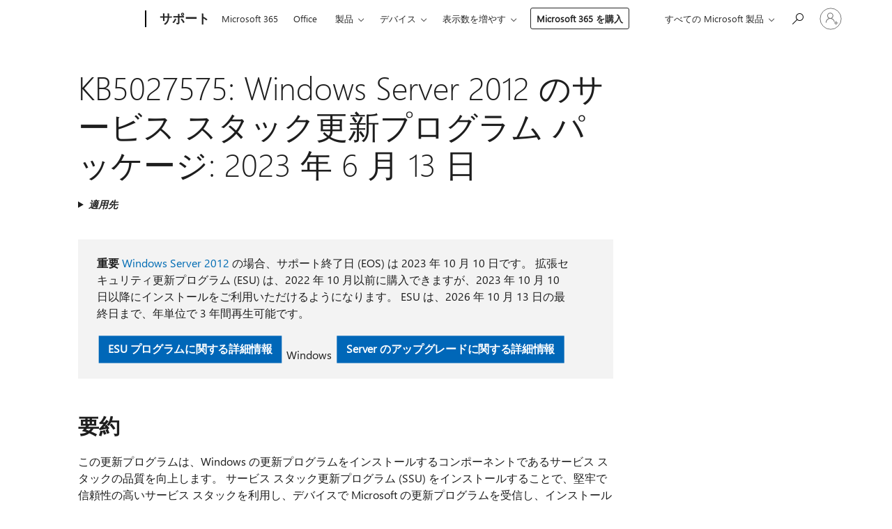

--- FILE ---
content_type: text/html; charset=utf-8
request_url: https://support.microsoft.com/ja-jp/topic/kb5027575-windows-server-2012-%E3%81%AE%E3%82%B5%E3%83%BC%E3%83%93%E3%82%B9-%E3%82%B9%E3%82%BF%E3%83%83%E3%82%AF%E6%9B%B4%E6%96%B0%E3%83%97%E3%83%AD%E3%82%B0%E3%83%A9%E3%83%A0-%E3%83%91%E3%83%83%E3%82%B1%E3%83%BC%E3%82%B8-2023-%E5%B9%B4-6-%E6%9C%88-13-%E6%97%A5-94bd372e-990e-46fd-99c5-4dee34b18e73
body_size: 250346
content:

<!DOCTYPE html>
<html lang="ja-JP" dir="ltr">
<head>
	<meta charset="utf-8" />
	<meta name="viewport" content="width=device-width, initial-scale=1.0" />
	<title>KB5027575: Windows Server 2012 &#x306E;&#x30B5;&#x30FC;&#x30D3;&#x30B9; &#x30B9;&#x30BF;&#x30C3;&#x30AF;&#x66F4;&#x65B0;&#x30D7;&#x30ED;&#x30B0;&#x30E9;&#x30E0; &#x30D1;&#x30C3;&#x30B1;&#x30FC;&#x30B8;: 2023 &#x5E74; 6 &#x6708; 13 &#x65E5; - Microsoft &#x30B5;&#x30DD;&#x30FC;&#x30C8;</title>
	
	
		<link rel="canonical" href="https://support.microsoft.com/ja-jp/topic/kb5027575-windows-server-2012-%E3%81%AE%E3%82%B5%E3%83%BC%E3%83%93%E3%82%B9-%E3%82%B9%E3%82%BF%E3%83%83%E3%82%AF%E6%9B%B4%E6%96%B0%E3%83%97%E3%83%AD%E3%82%B0%E3%83%A9%E3%83%A0-%E3%83%91%E3%83%83%E3%82%B1%E3%83%BC%E3%82%B8-2023-%E5%B9%B4-6-%E6%9C%88-13-%E6%97%A5-94bd372e-990e-46fd-99c5-4dee34b18e73" />

			<link rel="alternate" hreflang="ar-SA" href="https://support.microsoft.com/ar-sa/topic/kb5027575-%D8%AA%D8%AD%D8%AF%D9%8A%D8%AB-%D9%85%D9%83%D8%AF%D8%B3-%D8%A7%D9%84%D8%AE%D8%AF%D9%85%D8%A9-%D9%84-windows-server-2012-13-%D9%8A%D9%88%D9%86%D9%8A%D9%88-2023-94bd372e-990e-46fd-99c5-4dee34b18e73" />
			<link rel="alternate" hreflang="bg-BG" href="https://support.microsoft.com/bg-bg/topic/kb5027575-%D0%B3%D1%80%D1%83%D0%BF%D0%BE%D0%B2%D0%B0-%D0%B0%D0%BA%D1%82%D1%83%D0%B0%D0%BB%D0%B8%D0%B7%D0%B0%D1%86%D0%B8%D1%8F-%D0%BD%D0%B0-%D1%83%D1%81%D0%BB%D1%83%D0%B3%D0%B8-%D0%B7%D0%B0-windows-server-2012-13-%D1%8E%D0%BD%D0%B8-2023-%D0%B3-94bd372e-990e-46fd-99c5-4dee34b18e73" />
			<link rel="alternate" hreflang="cs-CZ" href="https://support.microsoft.com/cs-cz/topic/kb5027575-servisn%C3%AD-aktualizace-z%C3%A1sobn%C3%ADku-pro-windows-server-2012-13-%C4%8Dervna-2023-94bd372e-990e-46fd-99c5-4dee34b18e73" />
			<link rel="alternate" hreflang="da-DK" href="https://support.microsoft.com/da-dk/topic/kb5027575-opdatering-til-behandlingsstakken-til-windows-server-2012-13-juni-2023-94bd372e-990e-46fd-99c5-4dee34b18e73" />
			<link rel="alternate" hreflang="de-DE" href="https://support.microsoft.com/de-de/topic/kb5027575-wartungsstapel-update-f%C3%BCr-windows-server-2012-13-juni-2023-94bd372e-990e-46fd-99c5-4dee34b18e73" />
			<link rel="alternate" hreflang="el-GR" href="https://support.microsoft.com/el-gr/topic/kb5027575-%CE%B5%CE%BD%CE%B7%CE%BC%CE%AD%CF%81%CF%89%CF%83%CE%B7-%CF%83%CF%84%CE%BF%CE%AF%CE%B2%CE%B1%CF%82-%CF%83%CF%85%CE%BD%CF%84%CE%AE%CF%81%CE%B7%CF%83%CE%B7%CF%82-%CE%B3%CE%B9%CE%B1-%CF%84%CE%BF%CE%BD-windows-server-2012-13-%CE%B9%CE%BF%CF%85%CE%BD%CE%AF%CE%BF%CF%85-2023-94bd372e-990e-46fd-99c5-4dee34b18e73" />
			<link rel="alternate" hreflang="en-AU" href="https://support.microsoft.com/en-au/topic/kb5027575-servicing-stack-update-for-windows-server-2012-june-13-2023-94bd372e-990e-46fd-99c5-4dee34b18e73" />
			<link rel="alternate" hreflang="en-GB" href="https://support.microsoft.com/en-gb/topic/kb5027575-servicing-stack-update-for-windows-server-2012-june-13-2023-94bd372e-990e-46fd-99c5-4dee34b18e73" />
			<link rel="alternate" hreflang="en-US" href="https://support.microsoft.com/en-us/topic/kb5027575-servicing-stack-update-for-windows-server-2012-june-13-2023-94bd372e-990e-46fd-99c5-4dee34b18e73" />
			<link rel="alternate" hreflang="es-ES" href="https://support.microsoft.com/es-es/topic/kb5027575-actualizaci%C3%B3n-de-la-pila-de-servicio-de-windows-server-2012-13-de-junio-de-2023-94bd372e-990e-46fd-99c5-4dee34b18e73" />
			<link rel="alternate" hreflang="et-EE" href="https://support.microsoft.com/et-ee/topic/kb5027575-hoolduspinu-v%C3%A4rskendus-windows-server-2012-jaoks-13-juuni-2023-94bd372e-990e-46fd-99c5-4dee34b18e73" />
			<link rel="alternate" hreflang="fi-FI" href="https://support.microsoft.com/fi-fi/topic/kb5027575-windows-server-2012-n-yll%C3%A4pitopinon-p%C3%A4ivitys-13-kes%C3%A4kuuta-2023-94bd372e-990e-46fd-99c5-4dee34b18e73" />
			<link rel="alternate" hreflang="fr-FR" href="https://support.microsoft.com/fr-fr/topic/kb5027575-mise-%C3%A0-jour-de-la-pile-de-maintenance-pour-windows-server-2012-13-juin-2023-94bd372e-990e-46fd-99c5-4dee34b18e73" />
			<link rel="alternate" hreflang="he-IL" href="https://support.microsoft.com/he-il/topic/kb5027575-%D7%A2%D7%93%D7%9B%D7%95%D7%9F-%D7%9E%D7%A2%D7%A8%D7%95%D7%9D-%D7%A9%D7%99%D7%A8%D7%95%D7%AA-%D7%A2%D7%91%D7%95%D7%A8-windows-server-2012-13-%D7%91%D7%99%D7%95%D7%A0%D7%99-2023-94bd372e-990e-46fd-99c5-4dee34b18e73" />
			<link rel="alternate" hreflang="hr-HR" href="https://support.microsoft.com/hr-hr/topic/kb5027575-a%C5%BEuriranje-servisnog-stoga-za-windows-server-2012-13-lipnja-2023-94bd372e-990e-46fd-99c5-4dee34b18e73" />
			<link rel="alternate" hreflang="hu-HU" href="https://support.microsoft.com/hu-hu/topic/kb5027575-karbantart%C3%A1si-verem-friss%C3%ADt%C3%A9se-windows-server-2012-eset%C3%A9n-2023-j%C3%BAnius-13-94bd372e-990e-46fd-99c5-4dee34b18e73" />
			<link rel="alternate" hreflang="id-ID" href="https://support.microsoft.com/id-id/topic/kb5027575-pembaruan-tumpukan-pelayanan-untuk-windows-server-2012-13-juni-2023-94bd372e-990e-46fd-99c5-4dee34b18e73" />
			<link rel="alternate" hreflang="it-IT" href="https://support.microsoft.com/it-it/topic/kb5027575-aggiornamento-dello-stack-di-manutenzione-per-windows-server-2012-13-giugno-2023-94bd372e-990e-46fd-99c5-4dee34b18e73" />
			<link rel="alternate" hreflang="ja-JP" href="https://support.microsoft.com/ja-jp/topic/kb5027575-windows-server-2012-%E3%81%AE%E3%82%B5%E3%83%BC%E3%83%93%E3%82%B9-%E3%82%B9%E3%82%BF%E3%83%83%E3%82%AF%E6%9B%B4%E6%96%B0%E3%83%97%E3%83%AD%E3%82%B0%E3%83%A9%E3%83%A0-%E3%83%91%E3%83%83%E3%82%B1%E3%83%BC%E3%82%B8-2023-%E5%B9%B4-6-%E6%9C%88-13-%E6%97%A5-94bd372e-990e-46fd-99c5-4dee34b18e73" />
			<link rel="alternate" hreflang="ko-KR" href="https://support.microsoft.com/ko-kr/topic/kb5027575-windows-server-2012%EC%9A%A9-%EC%84%9C%EB%B9%84%EC%8A%A4-%EC%8A%A4%ED%83%9D-%EC%97%85%EB%8D%B0%EC%9D%B4%ED%8A%B8-2023%EB%85%84-6%EC%9B%94-13%EC%9D%BC-94bd372e-990e-46fd-99c5-4dee34b18e73" />
			<link rel="alternate" hreflang="lt-LT" href="https://support.microsoft.com/lt-lt/topic/kb5027575-windows-server-2012-prie%C5%BEi%C5%ABros-rietuv%C4%97s-naujinimas-2023-m-bir%C5%BEelio-13-d-94bd372e-990e-46fd-99c5-4dee34b18e73" />
			<link rel="alternate" hreflang="lv-LV" href="https://support.microsoft.com/lv-lv/topic/kb5027575-apkalpo%C5%A1anas-gr%C4%93das-atjaunin%C4%81jums-sist%C4%93mai-windows-server-2012-2023-gada-13-j%C5%ABnijs-94bd372e-990e-46fd-99c5-4dee34b18e73" />
			<link rel="alternate" hreflang="nb-NO" href="https://support.microsoft.com/nb-no/topic/kb5027575-oppdatering-av-servicestakk-for-windows-server-2012-13-juni-2023-94bd372e-990e-46fd-99c5-4dee34b18e73" />
			<link rel="alternate" hreflang="nl-NL" href="https://support.microsoft.com/nl-nl/topic/kb5027575-onderhoudsstackupdate-voor-windows-server-2012-13-juni-2023-94bd372e-990e-46fd-99c5-4dee34b18e73" />
			<link rel="alternate" hreflang="pl-PL" href="https://support.microsoft.com/pl-pl/topic/kb5027575-aktualizacja-stosu-obs%C5%82ugi-dla-windows-server-2012-13-czerwca-2023-r-94bd372e-990e-46fd-99c5-4dee34b18e73" />
			<link rel="alternate" hreflang="pt-BR" href="https://support.microsoft.com/pt-br/topic/kb5027575-atualiza%C3%A7%C3%A3o-da-pilha-de-servi%C3%A7os-para-o-windows-server-2012-13-de-junho-de-2023-94bd372e-990e-46fd-99c5-4dee34b18e73" />
			<link rel="alternate" hreflang="pt-PT" href="https://support.microsoft.com/pt-pt/topic/kb5027575-atualiza%C3%A7%C3%A3o-da-pilha-de-manuten%C3%A7%C3%A3o-para-windows-server-2012-13-de-junho-de-2023-94bd372e-990e-46fd-99c5-4dee34b18e73" />
			<link rel="alternate" hreflang="ro-RO" href="https://support.microsoft.com/ro-ro/topic/kb5027575-actualizarea-stivei-de-servicii-pentru-windows-server-2012-13-iunie-2023-94bd372e-990e-46fd-99c5-4dee34b18e73" />
			<link rel="alternate" hreflang="ru-RU" href="https://support.microsoft.com/ru-ru/topic/kb5027575-%D0%BE%D0%B1%D0%BD%D0%BE%D0%B2%D0%BB%D0%B5%D0%BD%D0%B8%D0%B5-%D1%81%D1%82%D0%B5%D0%BA%D0%B0-%D0%BE%D0%B1%D1%81%D0%BB%D1%83%D0%B6%D0%B8%D0%B2%D0%B0%D0%BD%D0%B8%D1%8F-%D0%B4%D0%BB%D1%8F-windows-server-2012-13-%D0%B8%D1%8E%D0%BD%D1%8F-2023-%D0%B3-94bd372e-990e-46fd-99c5-4dee34b18e73" />
			<link rel="alternate" hreflang="sk-SK" href="https://support.microsoft.com/sk-sk/topic/kb5027575-aktualiz%C3%A1cia-z%C3%A1sobn%C3%ADka-%C3%BAdr%C5%BEby-pre-windows-server-2012-13-j%C3%BAna-2023-94bd372e-990e-46fd-99c5-4dee34b18e73" />
			<link rel="alternate" hreflang="sl-SI" href="https://support.microsoft.com/sl-si/topic/kb5027575-posodobitev-servisnega-sklada-za-windows-server-2012-13-junij-2023-94bd372e-990e-46fd-99c5-4dee34b18e73" />
			<link rel="alternate" hreflang="sr-Latn-RS" href="https://support.microsoft.com/sr-latn-rs/topic/kb5027575-servisna-stek-ispravka-za-windows-server-2012-13-jun-2023-94bd372e-990e-46fd-99c5-4dee34b18e73" />
			<link rel="alternate" hreflang="sv-SE" href="https://support.microsoft.com/sv-se/topic/kb5027575-servicing-stack-uppdatering-f%C3%B6r-windows-server-2012-13-juni-2023-94bd372e-990e-46fd-99c5-4dee34b18e73" />
			<link rel="alternate" hreflang="th-TH" href="https://support.microsoft.com/th-th/topic/kb5027575-%E0%B8%81%E0%B8%B2%E0%B8%A3%E0%B8%AD%E0%B8%B1%E0%B8%9B%E0%B9%80%E0%B8%94%E0%B8%95%E0%B8%AA%E0%B9%81%E0%B8%95%E0%B8%81%E0%B8%81%E0%B8%B2%E0%B8%A3%E0%B9%83%E0%B8%AB%E0%B9%89%E0%B8%9A%E0%B8%A3%E0%B8%B4%E0%B8%81%E0%B8%B2%E0%B8%A3%E0%B8%AA%E0%B9%8D%E0%B8%B2%E0%B8%AB%E0%B8%A3%E0%B8%B1%E0%B8%9A-windows-server-2012-13-%E0%B8%A1%E0%B8%B4%E0%B8%96%E0%B8%B8%E0%B8%99%E0%B8%B2%E0%B8%A2%E0%B8%99-2023-94bd372e-990e-46fd-99c5-4dee34b18e73" />
			<link rel="alternate" hreflang="tr-TR" href="https://support.microsoft.com/tr-tr/topic/kb5027575-windows-server-2012-i%C3%A7in-hizmet-y%C4%B1%C4%9F%C4%B1n%C4%B1-g%C3%BCncelle%C5%9Ftirmesi-13-haziran-2023-94bd372e-990e-46fd-99c5-4dee34b18e73" />
			<link rel="alternate" hreflang="uk-UA" href="https://support.microsoft.com/uk-ua/topic/kb5027575-%D0%BE%D0%BD%D0%BE%D0%B2%D0%BB%D0%B5%D0%BD%D0%BD%D1%8F-%D1%81%D1%82%D0%B5%D0%BA%D0%B0-%D0%BE%D0%B1%D1%81%D0%BB%D1%83%D0%B3%D0%BE%D0%B2%D1%83%D0%B2%D0%B0%D0%BD%D0%BD%D1%8F-%D0%B4%D0%BB%D1%8F-windows-server-2012-13-%D1%87%D0%B5%D1%80%D0%B2%D0%BD%D1%8F-2023-%D1%80-94bd372e-990e-46fd-99c5-4dee34b18e73" />
			<link rel="alternate" hreflang="vi-VN" href="https://support.microsoft.com/vi-vn/topic/kb5027575-b%E1%BA%A3n-c%E1%BA%ADp-nh%E1%BA%ADt-s%E1%BA%AFp-x%E1%BA%BFp-cung-c%E1%BA%A5p-d%E1%BB%8Bch-v%E1%BB%A5-cho-windows-server-2012-ng%C3%A0y-13-th%C3%A1ng-6-n%C4%83m-2023-94bd372e-990e-46fd-99c5-4dee34b18e73" />
			<link rel="alternate" hreflang="zh-CN" href="https://support.microsoft.com/zh-cn/topic/kb5027575-server-2012-%E7%9A%84%E6%9C%8D%E5%8A%A1%E5%A0%86%E6%A0%88%E6%9B%B4%E6%96%B0-2023-%E5%B9%B4-6-%E6%9C%88-13-%E6%97%A5-94bd372e-990e-46fd-99c5-4dee34b18e73" />
			<link rel="alternate" hreflang="zh-HK" href="https://support.microsoft.com/zh-hk/topic/kb5027575-%E9%81%A9%E7%94%A8%E6%96%BC-windows-server-2012-%E7%9A%84%E6%9C%8D%E5%8B%99%E5%A0%86%E7%96%8A%E6%9B%B4%E6%96%B0-2023-%E5%B9%B4-6-%E6%9C%88-13-%E6%97%A5-94bd372e-990e-46fd-99c5-4dee34b18e73" />
			<link rel="alternate" hreflang="zh-TW" href="https://support.microsoft.com/zh-tw/topic/kb5027575-%E9%81%A9%E7%94%A8%E6%96%BC-windows-server-2012-%E7%9A%84%E6%9C%8D%E5%8B%99%E5%A0%86%E7%96%8A%E6%9B%B4%E6%96%B0-2023-%E5%B9%B4-6-%E6%9C%88-13-%E6%97%A5-94bd372e-990e-46fd-99c5-4dee34b18e73" />
	<meta name="awa-articleGuid" content="94bd372e-990e-46fd-99c5-4dee34b18e73" />
	
	
	<meta name="firstPublishedDate" content="2023-06-13" />
	<meta name="lastPublishedDate" content="2023-06-14" />
	<meta name="commitId" content="0ef84236e6c06eb86db26332bfbed43ed42aa9ba" />
	
	

	
	
	
	
	
	
	<meta name="search.IsOfficeDoc" content="true" />
	
	
	
	
	<meta name="search.products" content="0cfbf2af-24ea-3e18-17e6-02df7331b571,14b98d76-d212-6102-0434-8661b73781b7" />
	
	
	
	<meta name="search.mkt" content="ja-JP" />

	<meta name="ms.product" content="0cfbf2af-24ea-3e18-17e6-02df7331b571,14b98d76-d212-6102-0434-8661b73781b7" />
	<meta name="ms.productName" content="Windows Server 2012,Windows Embedded 8 Standard" />
	<meta name="ms.lang" content="ja" />
	<meta name="ms.loc" content="JP" />
	<meta name="ms.ocpub.assetID" content="94bd372e-990e-46fd-99c5-4dee34b18e73" />

	<meta name="awa-kb_id" content="5027575" />
	<meta name="awa-isContactUsAllowed" content="false" />
	<meta name="awa-asst" content="94bd372e-990e-46fd-99c5-4dee34b18e73" />
	<meta name="awa-pageType" content="Article" />
	



	


<meta name="awa-env" content="Production" />
<meta name="awa-market" content="ja-JP" />
<meta name="awa-contentlang" content="ja" />
<meta name="awa-userFlightingId" content="62f47fe3-3acc-47c5-8d9f-bb7694374b81" />
<meta name="awa-expid" content="P-R-1753027-1-1;P-R-1087983-1-1;P-E-1693585-2-3;P-E-1661482-2-3;P-E-1660511-2-3;P-E-1656596-2-5;P-E-1551018-2-8;P-E-1585233-2-3;P-E-1570667-C1-4;P-E-1560750-2-7;P-E-1554013-C1-6;P-E-1536917-C1-5;P-E-1526785-2-5;P-E-1260007-C1-3;P-E-1046152-C1-3;P-R-1545158-1-4;P-R-1426254-2-6;P-R-1392118-1-2;P-R-1245128-2-4;P-R-1235984-2-3;P-R-1211158-1-4;P-R-1150391-2-8;P-R-1150395-2-8;P-R-1150399-2-8;P-R-1150396-2-8;P-R-1150394-2-8;P-R-1150390-2-8;P-R-1150386-2-8;P-R-1146801-1-11;P-R-1141562-1-2;P-R-1141283-2-9;P-R-1136354-6-7;P-R-1119659-1-16;P-R-1119437-1-17;P-R-1116805-2-18;P-R-1116803-2-20;P-R-1114100-1-2;P-R-1100996-2-14;P-R-1096341-2-6;P-R-1088825-2-10;P-R-1089468-1-2;P-R-1085248-1-2;P-R-1072011-12-8;P-R-1033854-4-6;P-R-1029969-4-4;P-R-1020735-5-10;P-R-1018544-4-7;P-R-1009708-2-9;P-R-1005895-2-11;P-R-113175-4-7;P-R-113174-1-2;P-R-110379-1-7;P-R-107838-1-7;P-R-106524-1-3;P-R-103787-2-5;P-R-101783-1-2;P-R-97577-1-5;P-R-97457-1-10;P-R-94390-1-2;P-R-94360-10-25;P-R-94063-1-1;P-R-93416-1-3;P-R-90963-2-2;P-R-88443-1-3;P-R-85265-6-8;P-R-73296-2-15" />
<meta name="awa-irisId" />
<meta name="awa-origindatacenter" content="East US" />
<meta name="awa-variationid" content="ECS" />
<meta name="awa-prdct" content="office.com" />
<meta name="awa-stv" content="3.0.0-062faf87e94f17a5abf47aaf3daa0b67e6311923&#x2B;062faf87e94f17a5abf47aaf3daa0b67e6311923" />


 
	<meta name="awa-title" content="KB5027575: Windows Server 2012 &#x306E;&#x30B5;&#x30FC;&#x30D3;&#x30B9; &#x30B9;&#x30BF;&#x30C3;&#x30AF;&#x66F4;&#x65B0;&#x30D7;&#x30ED;&#x30B0;&#x30E9;&#x30E0; &#x30D1;&#x30C3;&#x30B1;&#x30FC;&#x30B8;: 2023 &#x5E74; 6 &#x6708; 13 &#x65E5; - Microsoft &#x30B5;&#x30DD;&#x30FC;&#x30C8;" />
	
	<meta name="awa-selfHelpExp" content="railbanner_m365" />
	<meta name="awa-dataBoundary" content="WW" />

	<link rel="stylesheet" href="/css/fonts/site-fonts.css?v=XWcxZPSEmN3tnHWAVMOFsAlPJq7aug49fUGb8saTNjw" />
	<link rel="stylesheet" href="/css/glyphs/glyphs.css?v=VOnvhT441Pay0WAKH5gdcXXigXpiuNbaQcI9DgXyoDE" />

	

    <link rel="dns-prefetch" href="https://aadcdn.msftauth.net" />
    <link rel="preconnect" href="https://aadcdn.msftauth.net" crossorigin=&quot;anonymous&quot; />
    <link rel="dns-prefetch" href="https://browser.events.data.microsoft.com" />
    <link rel="preconnect" href="https://browser.events.data.microsoft.com" crossorigin=&quot;anonymous&quot; />
    <link rel="dns-prefetch" href="https://c.s-microsoft.com" />
    <link rel="preconnect" href="https://c.s-microsoft.com" crossorigin=&quot;anonymous&quot; />
    <link rel="dns-prefetch" href="https://img-prod-cms-rt-microsoft-com.akamaized.net" />
    <link rel="preconnect" href="https://img-prod-cms-rt-microsoft-com.akamaized.net" crossorigin=&quot;anonymous&quot; />
    <link rel="dns-prefetch" href="https://js.monitor.azure.com" />
    <link rel="preconnect" href="https://js.monitor.azure.com" crossorigin=&quot;anonymous&quot; />
    <link rel="dns-prefetch" href="https://logincdn.msauth.net" />
    <link rel="preconnect" href="https://logincdn.msauth.net" crossorigin=&quot;anonymous&quot; />
    <link rel="dns-prefetch" href="https://mem.gfx.ms" />
    <link rel="preconnect" href="https://mem.gfx.ms" crossorigin=&quot;anonymous&quot; />
    <link rel="dns-prefetch" href="https://www.microsoft.com" />
    <link rel="preconnect" href="https://www.microsoft.com" crossorigin=&quot;anonymous&quot; />


	<link rel="stylesheet" href="/css/Article/article.css?v=0L89BVeP4I_vlf3G71MrPYAXM1CtRPw6ZcJwIduUvCA" />
	
	<link rel="stylesheet" href="/css/SearchBox/search-box.css?v=bybwzGBajHicVXspVs540UfV0swW0vCbOmBjBryj9N4" />
	<link rel="stylesheet" href="/css/sitewide/articleCss-overwrite.css?v=D0lQRoIlvFHSQBRTb-gAQ5KkFe8B8NuSoliBjnT5xZ4" />
	
	
	<link rel="stylesheet" href="/css/MeControlCallout/teaching-callout.css?v=690pjf05o15fVEafEpUwgaF8vqVfOkp5wP1Jl9gE99U" />
	
	<noscript>
		<link rel="stylesheet" href="/css/Article/article.noscript.css?v=88-vV8vIkcKpimEKjULkqpt8CxdXf5avAeGxsHgVOO0" />
	</noscript>

	<link rel="stylesheet" href="/css/promotionbanner/promotion-banner.css?v=cAmflE3c6Gw7niTOiMPEie9MY87yDE2mSl3DO7_jZRI" media="none" onload="this.media=&#x27;all&#x27;" /><noscript><link href="/css/promotionbanner/promotion-banner.css?v=cAmflE3c6Gw7niTOiMPEie9MY87yDE2mSl3DO7_jZRI" rel="stylesheet"></noscript>
	
	<link rel="stylesheet" href="/css/ArticleSupportBridge/article-support-bridge.css?v=R_P0TJvD9HoRHQBEdvBR1WhNn7dSbvOYWmVA9taxbpM" media="none" onload="this.media=&#x27;all&#x27;" /><noscript><link href="/css/ArticleSupportBridge/article-support-bridge.css?v=R_P0TJvD9HoRHQBEdvBR1WhNn7dSbvOYWmVA9taxbpM" rel="stylesheet"></noscript>
	<link rel="stylesheet" href="/css/StickyFeedback/sticky-feedback.css?v=cMfNdAUue7NxZUj3dIt_v5DIuzmw9ohJW109iXQpWnI" media="none" onload="this.media=&#x27;all&#x27;" /><noscript><link href="/css/StickyFeedback/sticky-feedback.css?v=cMfNdAUue7NxZUj3dIt_v5DIuzmw9ohJW109iXQpWnI" rel="stylesheet"></noscript>
	<link rel="stylesheet" href="/css/feedback/feedback.css?v=Rkcw_yfLWOMtOcWOljMOiZgymMcrG0GDpo4Lf-TUzPo" media="none" onload="this.media=&#x27;all&#x27;" /><noscript><link href="/css/feedback/feedback.css?v=Rkcw_yfLWOMtOcWOljMOiZgymMcrG0GDpo4Lf-TUzPo" rel="stylesheet"></noscript>
	
	

	<link rel="apple-touch-icon" sizes="180x180" href="/apple-touch-icon.png">
<link rel="icon" type="image/png" sizes="32x32" href="/favicon-32x32.png">
<link rel="icon" type="image/png" sizes="16x16" href="/favicon-16x16.png">


	
        <link rel="stylesheet" href="https://www.microsoft.com/onerfstatics/marketingsites-wcus-prod/japanese/shell/_scrf/css/themes=default.device=uplevel_web_pc/63-57d110/c9-be0100/a6-e969ef/43-9f2e7c/82-8b5456/a0-5d3913/4f-460e79/ae-f1ac0c?ver=2.0&amp;_cf=02242021_3231" type="text/css" media="all" />
    

	
	
	<script type="text/javascript">
		var OOGlobal = {
			BaseDomain: location.protocol + "//" + location.host,
			Culture: "ja-JP",
			Language: "ja",
			LCID: "1041",
			IsAuthenticated: "False",
			WebAppUrl: "https://office.com/start",
			GUID: "94bd372e-990e-46fd-99c5-4dee34b18e73",
			Platform: navigator.platform,
			MixOembedUrl: "https://mix.office.com/oembed/",
			MixWatchUrl: "https://mix.office.com/watch/"
		};
	</script>

	
		


<script type="text/javascript">
	(function () {
		var creativeReady = false;
		var isSilentSignInComplete = false;
		var authInfo = {
			authType: "None",
			puid: "",
			tenantId: "",
			isAdult: true
			};

		var renderPromotion = function (dataBoundary) {
			if (creativeReady && isSilentSignInComplete) {
				window.UcsCreative.renderTemplate({
					partnerId: "7bb7e07d-3e57-4ee3-b78f-26a4292b841a",
					shouldSetUcsMuid: true,
					dataBoundary: dataBoundary,
					attributes: {
						placement: "88000534",
						locale: "ja-jp",
						country: "jp",
						scs_ecsFlightId: "P-R-1753027-1;P-R-1087983-1;P-E-1693585-2;P-E-1661482-2;P-E-1660511-2;P-E-1656596-2;P-E-1551018-2;P-E-1585233-2;P-E-1570667-C1;P-E-1560750-2;P-E-1554013-C1;P-E-1536917-C1;P-E-1526785-2;P-E-1260007-C1;P-E-1046152-C1;P-R-1545158-1;P-R-1426254-2;P-R-1392118-1;P-R-1245128-2;P-R-1235984-2;P-R-1211158-1;P-R-1150391-2;P-R-1150395-2;P-R-1150399-2;P-R-1150396-2;P-R-1150394-2;P-R-1150390-2;P-R-1150386-2;P-R-1146801-1;P-R-1141562-1;P-R-1141283-2;P-R-1136354-6;P-R-1119659-1;P-R-1119437-1;P-R-1116805-2;P-R-1116803-2;P-R-1114100-1;P-R-1100996-2;P-R-1096341-2;P-R-1088825-2;P-R-1089468-1;P-R-1085248-1;P-R-1072011-12;P-R-1033854-4;P-R-1029969-4;P-R-1020735-5;P-R-1018544-4;P-R-1009708-2;P-R-1005895-2;P-R-113175-4;P-R-113174-1;P-R-110379-1;P-R-107838-1;P-R-106524-1;P-R-103787-2;P-R-101783-1;P-R-97577-1;P-R-97457-1;P-R-94390-1;P-R-94360-10;P-R-94063-1;P-R-93416-1;P-R-90963-2;P-R-88443-1;P-R-85265-6;P-R-73296-2",
						SCS_promotionCategory: "uhfbuybutton;railbanner_m365",
						articleType: "railbanner_m365",
						operatingSystem: "Mac",
						authType: authInfo.authType,
						PUID: authInfo.puid,
						TenantId: authInfo.tenantId,
                        TOPT: "",
                        AdditionalBannerId: "ucsRailInlineContainer",
					}
				});
			}
		};

		window.document.addEventListener('ucsCreativeRendered', function () {
			if (typeof window.initPromotionLogger !== 'undefined') {
				window.initPromotionLogger();
			}
		});

		window.document.addEventListener('ucsCreativeReady', function () {
			creativeReady = true;
			renderPromotion("WW");
		});

		if (!isSilentSignInComplete) {
			window.document.addEventListener('silentSignInComplete', function (event) {
				if (event.detail && event.detail.puid) {
					authInfo.isAdult = event.detail.isAdult;
					authInfo.authType = event.detail.authType;
					authInfo.puid = event.detail.puid;
					authInfo.tenantId = event.detail.account.tenantId;
				}

				isSilentSignInComplete = true;
				renderPromotion(event.detail.dataBoundary);
			});
		}
	})();
</script>

<script type="text/javascript" defer src="/lib/ucs/dist/ucsCreativeService.js?v=RNwXI4r6IRH1mrd2dPPGZEYOQnUcs8HAddnyceXlw88"></script>
	

	<script>
		if (window.location.search) {
			var params = new URLSearchParams(window.location.search);
			if (params.has('action') && params.get('action') === 'download'){
				params.delete('action');
			}

			history.replaceState({}, '', window.location.pathname + (params.toString() ? '?' + params.toString() : ''));
		}
	</script>


</head>
<body class="supCont ocArticle">
	<div id="ocBodyWrapper">
		

		<div class="ucsUhfContainer"></div>

		
            <div id="headerArea" class="uhf"  data-m='{"cN":"headerArea","cT":"Area_coreuiArea","id":"a1Body","sN":1,"aN":"Body"}'>
                <div id="headerRegion"      data-region-key="headerregion" data-m='{"cN":"headerRegion","cT":"Region_coreui-region","id":"r1a1","sN":1,"aN":"a1"}' >

    <div  id="headerUniversalHeader" data-m='{"cN":"headerUniversalHeader","cT":"Module_coreui-universalheader","id":"m1r1a1","sN":1,"aN":"r1a1"}'  data-module-id="Category|headerRegion|coreui-region|headerUniversalHeader|coreui-universalheader">
        






        <a id="uhfSkipToMain" class="m-skip-to-main" href="javascript:void(0)" data-href="#supArticleContent" tabindex="0" data-m='{"cN":"Skip to content_nonnav","id":"nn1m1r1a1","sN":1,"aN":"m1r1a1"}'>メイン コンテンツへスキップ</a>


<header class="c-uhfh context-uhf no-js c-sgl-stck c-category-header " itemscope="itemscope" data-header-footprint="/SMCConvergence/ContextualHeader-Site, fromService: True"   data-magict="true"   itemtype="http://schema.org/Organization">
    <div class="theme-light js-global-head f-closed  global-head-cont" data-m='{"cN":"Universal Header_cont","cT":"Container","id":"c2m1r1a1","sN":2,"aN":"m1r1a1"}'>
        <div class="c-uhfh-gcontainer-st">
            <button type="button" class="c-action-trigger c-glyph glyph-global-nav-button" aria-label="All Microsoft expand to see list of Microsoft products and services" initialState-label="All Microsoft expand to see list of Microsoft products and services" toggleState-label="Close All Microsoft list" aria-expanded="false" data-m='{"cN":"Mobile menu button_nonnav","id":"nn1c2m1r1a1","sN":1,"aN":"c2m1r1a1"}'></button>
            <button type="button" class="c-action-trigger c-glyph glyph-arrow-htmllegacy c-close-search" aria-label="検索を閉じる" aria-expanded="false" data-m='{"cN":"Close Search_nonnav","id":"nn2c2m1r1a1","sN":2,"aN":"c2m1r1a1"}'></button>
                    <a id="uhfLogo" class="c-logo c-sgl-stk-uhfLogo" itemprop="url" href="https://www.microsoft.com" aria-label="Microsoft" data-m='{"cN":"GlobalNav_Logo_cont","cT":"Container","id":"c3c2m1r1a1","sN":3,"aN":"c2m1r1a1"}'>
                        <img alt="" itemprop="logo" class="c-image" src="https://uhf.microsoft.com/images/microsoft/RE1Mu3b.png" role="presentation" aria-hidden="true" />
                        <span itemprop="name" role="presentation" aria-hidden="true">Microsoft</span>
                    </a>
            <div class="f-mobile-title">
                <button type="button" class="c-action-trigger c-glyph glyph-chevron-left" aria-label="メニュー オプションをさらに表示する" data-m='{"cN":"Mobile back button_nonnav","id":"nn4c2m1r1a1","sN":4,"aN":"c2m1r1a1"}'></button>
                <span data-global-title="Microsoft ホーム" class="js-mobile-title">サポート</span>
                <button type="button" class="c-action-trigger c-glyph glyph-chevron-right" aria-label="メニュー オプションをさらに表示する" data-m='{"cN":"Mobile forward button_nonnav","id":"nn5c2m1r1a1","sN":5,"aN":"c2m1r1a1"}'></button>
            </div>
                    <div class="c-show-pipe x-hidden-vp-mobile-st">
                        <a id="uhfCatLogo" class="c-logo c-cat-logo" href="https://support.microsoft.com/ja-jp" aria-label="サポート" itemprop="url" data-m='{"cN":"CatNav_サポート_nav","id":"n6c2m1r1a1","sN":6,"aN":"c2m1r1a1"}'>
                                <span>サポート</span>
                        </a>
                    </div>
                <div class="cat-logo-button-cont x-hidden">
                        <button type="button" id="uhfCatLogoButton" class="c-cat-logo-button x-hidden" aria-expanded="false" aria-label="サポート" data-m='{"cN":"サポート_nonnav","id":"nn7c2m1r1a1","sN":7,"aN":"c2m1r1a1"}'>
                            サポート
                        </button>
                </div>



                    <nav id="uhf-g-nav" aria-label="コンテキスト メニュー" class="c-uhfh-gnav" data-m='{"cN":"Category nav_cont","cT":"Container","id":"c8c2m1r1a1","sN":8,"aN":"c2m1r1a1"}'>
            <ul class="js-paddle-items">
                    <li class="single-link js-nav-menu x-hidden-none-mobile-vp uhf-menu-item">
                        <a class="c-uhf-nav-link" href="https://support.microsoft.com/ja-jp" data-m='{"cN":"CatNav_ホーム_nav","id":"n1c8c2m1r1a1","sN":1,"aN":"c8c2m1r1a1"}' > ホーム </a>
                    </li>
                                        <li class="single-link js-nav-menu uhf-menu-item">
                            <a id="c-shellmenu_0" class="c-uhf-nav-link" href="https://www.microsoft.com/microsoft-365?ocid=cmmttvzgpuy" data-m='{"id":"n2c8c2m1r1a1","sN":2,"aN":"c8c2m1r1a1"}'>Microsoft 365</a>
                        </li>
                        <li class="single-link js-nav-menu uhf-menu-item">
                            <a id="c-shellmenu_1" class="c-uhf-nav-link" href="https://www.microsoft.com/microsoft-365/microsoft-office?ocid=cmml7tr0rib" data-m='{"id":"n3c8c2m1r1a1","sN":3,"aN":"c8c2m1r1a1"}'>Office</a>
                        </li>
                        <li class="nested-menu uhf-menu-item">
                            <div class="c-uhf-menu js-nav-menu">
                                <button type="button" id="c-shellmenu_2"  aria-expanded="false" data-m='{"id":"nn4c8c2m1r1a1","sN":4,"aN":"c8c2m1r1a1"}'>製品</button>

                                <ul class="" data-class-idn="" aria-hidden="true" data-m='{"cT":"Container","id":"c5c8c2m1r1a1","sN":5,"aN":"c8c2m1r1a1"}'>
        <li class="js-nav-menu single-link" data-m='{"cT":"Container","id":"c1c5c8c2m1r1a1","sN":1,"aN":"c5c8c2m1r1a1"}'>
            <a id="c-shellmenu_3" class="js-subm-uhf-nav-link" href="https://support.microsoft.com/ja-jp/microsoft-365" data-m='{"id":"n1c1c5c8c2m1r1a1","sN":1,"aN":"c1c5c8c2m1r1a1"}'>Microsoft 365</a>
            
        </li>
        <li class="js-nav-menu single-link" data-m='{"cT":"Container","id":"c2c5c8c2m1r1a1","sN":2,"aN":"c5c8c2m1r1a1"}'>
            <a id="c-shellmenu_4" class="js-subm-uhf-nav-link" href="https://support.microsoft.com/ja-jp/outlook" data-m='{"id":"n1c2c5c8c2m1r1a1","sN":1,"aN":"c2c5c8c2m1r1a1"}'>Outlook</a>
            
        </li>
        <li class="js-nav-menu single-link" data-m='{"cT":"Container","id":"c3c5c8c2m1r1a1","sN":3,"aN":"c5c8c2m1r1a1"}'>
            <a id="c-shellmenu_5" class="js-subm-uhf-nav-link" href="https://support.microsoft.com/ja-jp/teams" data-m='{"id":"n1c3c5c8c2m1r1a1","sN":1,"aN":"c3c5c8c2m1r1a1"}'>Microsoft Teams</a>
            
        </li>
        <li class="js-nav-menu single-link" data-m='{"cT":"Container","id":"c4c5c8c2m1r1a1","sN":4,"aN":"c5c8c2m1r1a1"}'>
            <a id="c-shellmenu_6" class="js-subm-uhf-nav-link" href="https://support.microsoft.com/ja-jp/onedrive" data-m='{"id":"n1c4c5c8c2m1r1a1","sN":1,"aN":"c4c5c8c2m1r1a1"}'>OneDrive</a>
            
        </li>
        <li class="js-nav-menu single-link" data-m='{"cT":"Container","id":"c5c5c8c2m1r1a1","sN":5,"aN":"c5c8c2m1r1a1"}'>
            <a id="c-shellmenu_7" class="js-subm-uhf-nav-link" href="https://support.microsoft.com/ja-jp/microsoft-copilot" data-m='{"id":"n1c5c5c8c2m1r1a1","sN":1,"aN":"c5c5c8c2m1r1a1"}'>Microsoft Copilot</a>
            
        </li>
        <li class="js-nav-menu single-link" data-m='{"cT":"Container","id":"c6c5c8c2m1r1a1","sN":6,"aN":"c5c8c2m1r1a1"}'>
            <a id="c-shellmenu_8" class="js-subm-uhf-nav-link" href="https://support.microsoft.com/ja-jp/onenote" data-m='{"id":"n1c6c5c8c2m1r1a1","sN":1,"aN":"c6c5c8c2m1r1a1"}'>OneNote</a>
            
        </li>
        <li class="js-nav-menu single-link" data-m='{"cT":"Container","id":"c7c5c8c2m1r1a1","sN":7,"aN":"c5c8c2m1r1a1"}'>
            <a id="c-shellmenu_9" class="js-subm-uhf-nav-link" href="https://support.microsoft.com/ja-jp/windows" data-m='{"id":"n1c7c5c8c2m1r1a1","sN":1,"aN":"c7c5c8c2m1r1a1"}'>Windows</a>
            
        </li>
        <li class="js-nav-menu single-link" data-m='{"cT":"Container","id":"c8c5c8c2m1r1a1","sN":8,"aN":"c5c8c2m1r1a1"}'>
            <a id="c-shellmenu_10" class="js-subm-uhf-nav-link" href="https://support.microsoft.com/ja-jp/all-products" data-m='{"id":"n1c8c5c8c2m1r1a1","sN":1,"aN":"c8c5c8c2m1r1a1"}'>さらに表示...</a>
            
        </li>
                                                    
                                </ul>
                            </div>
                        </li>                        <li class="nested-menu uhf-menu-item">
                            <div class="c-uhf-menu js-nav-menu">
                                <button type="button" id="c-shellmenu_11"  aria-expanded="false" data-m='{"id":"nn6c8c2m1r1a1","sN":6,"aN":"c8c2m1r1a1"}'>デバイス</button>

                                <ul class="" data-class-idn="" aria-hidden="true" data-m='{"cT":"Container","id":"c7c8c2m1r1a1","sN":7,"aN":"c8c2m1r1a1"}'>
        <li class="js-nav-menu single-link" data-m='{"cT":"Container","id":"c1c7c8c2m1r1a1","sN":1,"aN":"c7c8c2m1r1a1"}'>
            <a id="c-shellmenu_12" class="js-subm-uhf-nav-link" href="https://support.microsoft.com/ja-jp/surface" data-m='{"id":"n1c1c7c8c2m1r1a1","sN":1,"aN":"c1c7c8c2m1r1a1"}'>Surface</a>
            
        </li>
        <li class="js-nav-menu single-link" data-m='{"cT":"Container","id":"c2c7c8c2m1r1a1","sN":2,"aN":"c7c8c2m1r1a1"}'>
            <a id="c-shellmenu_13" class="js-subm-uhf-nav-link" href="https://support.microsoft.com/ja-jp/pc-accessories" data-m='{"id":"n1c2c7c8c2m1r1a1","sN":1,"aN":"c2c7c8c2m1r1a1"}'>PC アクセサリ</a>
            
        </li>
        <li class="js-nav-menu single-link" data-m='{"cT":"Container","id":"c3c7c8c2m1r1a1","sN":3,"aN":"c7c8c2m1r1a1"}'>
            <a id="c-shellmenu_14" class="js-subm-uhf-nav-link" href="https://support.xbox.com/" data-m='{"id":"n1c3c7c8c2m1r1a1","sN":1,"aN":"c3c7c8c2m1r1a1"}'>Xbox</a>
            
        </li>
        <li class="js-nav-menu single-link" data-m='{"cT":"Container","id":"c4c7c8c2m1r1a1","sN":4,"aN":"c7c8c2m1r1a1"}'>
            <a id="c-shellmenu_15" class="js-subm-uhf-nav-link" href="https://support.xbox.com/help/games-apps/my-games-apps/all-about-pc-gaming" data-m='{"id":"n1c4c7c8c2m1r1a1","sN":1,"aN":"c4c7c8c2m1r1a1"}'>PC ゲーム</a>
            
        </li>
        <li class="js-nav-menu single-link" data-m='{"cT":"Container","id":"c5c7c8c2m1r1a1","sN":5,"aN":"c7c8c2m1r1a1"}'>
            <a id="c-shellmenu_16" class="js-subm-uhf-nav-link" href="https://docs.microsoft.com/hololens/" data-m='{"id":"n1c5c7c8c2m1r1a1","sN":1,"aN":"c5c7c8c2m1r1a1"}'>HoloLens</a>
            
        </li>
        <li class="js-nav-menu single-link" data-m='{"cT":"Container","id":"c6c7c8c2m1r1a1","sN":6,"aN":"c7c8c2m1r1a1"}'>
            <a id="c-shellmenu_17" class="js-subm-uhf-nav-link" href="https://learn.microsoft.com/surface-hub/" data-m='{"id":"n1c6c7c8c2m1r1a1","sN":1,"aN":"c6c7c8c2m1r1a1"}'>Surface Hub</a>
            
        </li>
        <li class="js-nav-menu single-link" data-m='{"cT":"Container","id":"c7c7c8c2m1r1a1","sN":7,"aN":"c7c8c2m1r1a1"}'>
            <a id="c-shellmenu_18" class="js-subm-uhf-nav-link" href="https://support.microsoft.com/ja-jp/warranty" data-m='{"id":"n1c7c7c8c2m1r1a1","sN":1,"aN":"c7c7c8c2m1r1a1"}'>ハードウェアの保証</a>
            
        </li>
                                                    
                                </ul>
                            </div>
                        </li>                        <li class="nested-menu uhf-menu-item">
                            <div class="c-uhf-menu js-nav-menu">
                                <button type="button" id="c-shellmenu_19"  aria-expanded="false" data-m='{"id":"nn8c8c2m1r1a1","sN":8,"aN":"c8c2m1r1a1"}'>アカウントと請求</button>

                                <ul class="" data-class-idn="" aria-hidden="true" data-m='{"cT":"Container","id":"c9c8c2m1r1a1","sN":9,"aN":"c8c2m1r1a1"}'>
        <li class="js-nav-menu single-link" data-m='{"cT":"Container","id":"c1c9c8c2m1r1a1","sN":1,"aN":"c9c8c2m1r1a1"}'>
            <a id="c-shellmenu_20" class="js-subm-uhf-nav-link" href="https://support.microsoft.com/ja-jp/account" data-m='{"id":"n1c1c9c8c2m1r1a1","sN":1,"aN":"c1c9c8c2m1r1a1"}'>アカウント</a>
            
        </li>
        <li class="js-nav-menu single-link" data-m='{"cT":"Container","id":"c2c9c8c2m1r1a1","sN":2,"aN":"c9c8c2m1r1a1"}'>
            <a id="c-shellmenu_21" class="js-subm-uhf-nav-link" href="https://support.microsoft.com/ja-jp/microsoft-store-and-billing" data-m='{"id":"n1c2c9c8c2m1r1a1","sN":1,"aN":"c2c9c8c2m1r1a1"}'>Microsoft Store と請求</a>
            
        </li>
                                                    
                                </ul>
                            </div>
                        </li>                        <li class="nested-menu uhf-menu-item">
                            <div class="c-uhf-menu js-nav-menu">
                                <button type="button" id="c-shellmenu_22"  aria-expanded="false" data-m='{"id":"nn10c8c2m1r1a1","sN":10,"aN":"c8c2m1r1a1"}'>リソース</button>

                                <ul class="" data-class-idn="" aria-hidden="true" data-m='{"cT":"Container","id":"c11c8c2m1r1a1","sN":11,"aN":"c8c2m1r1a1"}'>
        <li class="js-nav-menu single-link" data-m='{"cT":"Container","id":"c1c11c8c2m1r1a1","sN":1,"aN":"c11c8c2m1r1a1"}'>
            <a id="c-shellmenu_23" class="js-subm-uhf-nav-link" href="https://support.microsoft.com/ja-jp/whats-new" data-m='{"id":"n1c1c11c8c2m1r1a1","sN":1,"aN":"c1c11c8c2m1r1a1"}'>新機能</a>
            
        </li>
        <li class="js-nav-menu single-link" data-m='{"cT":"Container","id":"c2c11c8c2m1r1a1","sN":2,"aN":"c11c8c2m1r1a1"}'>
            <a id="c-shellmenu_24" class="js-subm-uhf-nav-link" href="https://answers.microsoft.com/lang" data-m='{"id":"n1c2c11c8c2m1r1a1","sN":1,"aN":"c2c11c8c2m1r1a1"}'>コミュニティ フォーラム</a>
            
        </li>
        <li class="js-nav-menu single-link" data-m='{"cT":"Container","id":"c3c11c8c2m1r1a1","sN":3,"aN":"c11c8c2m1r1a1"}'>
            <a id="c-shellmenu_25" class="js-subm-uhf-nav-link" href="https://portal.office.com/AdminPortal#/support" data-m='{"id":"n1c3c11c8c2m1r1a1","sN":1,"aN":"c3c11c8c2m1r1a1"}'>Microsoft 365 管理者</a>
            
        </li>
        <li class="js-nav-menu single-link" data-m='{"cT":"Container","id":"c4c11c8c2m1r1a1","sN":4,"aN":"c11c8c2m1r1a1"}'>
            <a id="c-shellmenu_26" class="js-subm-uhf-nav-link" href="https://go.microsoft.com/fwlink/?linkid=2224585" data-m='{"id":"n1c4c11c8c2m1r1a1","sN":1,"aN":"c4c11c8c2m1r1a1"}'>中小企業のポータル</a>
            
        </li>
        <li class="js-nav-menu single-link" data-m='{"cT":"Container","id":"c5c11c8c2m1r1a1","sN":5,"aN":"c11c8c2m1r1a1"}'>
            <a id="c-shellmenu_27" class="js-subm-uhf-nav-link" href="https://developer.microsoft.com/" data-m='{"id":"n1c5c11c8c2m1r1a1","sN":1,"aN":"c5c11c8c2m1r1a1"}'>開発者</a>
            
        </li>
        <li class="js-nav-menu single-link" data-m='{"cT":"Container","id":"c6c11c8c2m1r1a1","sN":6,"aN":"c11c8c2m1r1a1"}'>
            <a id="c-shellmenu_28" class="js-subm-uhf-nav-link" href="https://support.microsoft.com/ja-jp/education" data-m='{"id":"n1c6c11c8c2m1r1a1","sN":1,"aN":"c6c11c8c2m1r1a1"}'>教育</a>
            
        </li>
        <li class="js-nav-menu single-link" data-m='{"cT":"Container","id":"c7c11c8c2m1r1a1","sN":7,"aN":"c11c8c2m1r1a1"}'>
            <a id="c-shellmenu_29" class="js-subm-uhf-nav-link" href="https://www.microsoft.com/reportascam/" data-m='{"id":"n1c7c11c8c2m1r1a1","sN":1,"aN":"c7c11c8c2m1r1a1"}'>サポート詐欺を報告する</a>
            
        </li>
        <li class="js-nav-menu single-link" data-m='{"cT":"Container","id":"c8c11c8c2m1r1a1","sN":8,"aN":"c11c8c2m1r1a1"}'>
            <a id="c-shellmenu_30" class="js-subm-uhf-nav-link" href="https://support.microsoft.com/ja-jp/surface/cbc47825-19b9-4786-8088-eb9963d780d3" data-m='{"id":"n1c8c11c8c2m1r1a1","sN":1,"aN":"c8c11c8c2m1r1a1"}'>製品の安全性</a>
            
        </li>
                                                    
                                </ul>
                            </div>
                        </li>

                <li id="overflow-menu" class="overflow-menu x-hidden uhf-menu-item">
                        <div class="c-uhf-menu js-nav-menu">
        <button data-m='{"pid":"表示数を増やす","id":"nn12c8c2m1r1a1","sN":12,"aN":"c8c2m1r1a1"}' type="button" aria-label="表示数を増やす" aria-expanded="false">表示数を増やす</button>
        <ul id="overflow-menu-list" aria-hidden="true" class="overflow-menu-list">
        </ul>
    </div>

                </li>
                                    <li class="single-link js-nav-menu" id="c-uhf-nav-cta">
                        <a id="buyInstallButton" class="c-uhf-nav-link" href="https://go.microsoft.com/fwlink/?linkid=849747" data-m='{"cN":"CatNav_cta_Microsoft 365 を購入_nav","id":"n13c8c2m1r1a1","sN":13,"aN":"c8c2m1r1a1"}'>Microsoft 365 を購入</a>
                    </li>
            </ul>
            
        </nav>


            <div class="c-uhfh-actions" data-m='{"cN":"Header actions_cont","cT":"Container","id":"c9c2m1r1a1","sN":9,"aN":"c2m1r1a1"}'>
                <div class="wf-menu">        <nav id="uhf-c-nav" aria-label="すべての Microsoft メニュー" data-m='{"cN":"GlobalNav_cont","cT":"Container","id":"c1c9c2m1r1a1","sN":1,"aN":"c9c2m1r1a1"}'>
            <ul class="js-paddle-items">
                <li>
                    <div class="c-uhf-menu js-nav-menu">
                        <button type="button" class="c-button-logo all-ms-nav" aria-expanded="false" data-m='{"cN":"GlobalNav_More_nonnav","id":"nn1c1c9c2m1r1a1","sN":1,"aN":"c1c9c2m1r1a1"}'> <span>すべての Microsoft 製品</span></button>
                        <ul class="f-multi-column f-multi-column-6" aria-hidden="true" data-m='{"cN":"More_cont","cT":"Container","id":"c2c1c9c2m1r1a1","sN":2,"aN":"c1c9c2m1r1a1"}'>
                                    <li class="c-w0-contr">
            <h2 class="c-uhf-sronly">Global</h2>
            <ul class="c-w0">
        <li class="js-nav-menu single-link" data-m='{"cN":"M365_cont","cT":"Container","id":"c1c2c1c9c2m1r1a1","sN":1,"aN":"c2c1c9c2m1r1a1"}'>
            <a id="shellmenu_31" class="js-subm-uhf-nav-link" href="https://www.microsoft.com/ja-jp/microsoft-365" data-m='{"cN":"W0Nav_M365_nav","id":"n1c1c2c1c9c2m1r1a1","sN":1,"aN":"c1c2c1c9c2m1r1a1"}'>Microsoft 365</a>
            
        </li>
        <li class="js-nav-menu single-link" data-m='{"cN":"Teams_cont","cT":"Container","id":"c2c2c1c9c2m1r1a1","sN":2,"aN":"c2c1c9c2m1r1a1"}'>
            <a id="l0_Teams" class="js-subm-uhf-nav-link" href="https://www.microsoft.com/ja-jp/microsoft-teams/group-chat-software" data-m='{"cN":"W0Nav_Teams_nav","id":"n1c2c2c1c9c2m1r1a1","sN":1,"aN":"c2c2c1c9c2m1r1a1"}'>Teams</a>
            
        </li>
        <li class="js-nav-menu single-link" data-m='{"cN":"Copilot_cont","cT":"Container","id":"c3c2c1c9c2m1r1a1","sN":3,"aN":"c2c1c9c2m1r1a1"}'>
            <a id="shellmenu_33" class="js-subm-uhf-nav-link" href="https://copilot.microsoft.com/" data-m='{"cN":"W0Nav_Copilot_nav","id":"n1c3c2c1c9c2m1r1a1","sN":1,"aN":"c3c2c1c9c2m1r1a1"}'>Copilot</a>
            
        </li>
        <li class="js-nav-menu single-link" data-m='{"cN":"Windows_cont","cT":"Container","id":"c4c2c1c9c2m1r1a1","sN":4,"aN":"c2c1c9c2m1r1a1"}'>
            <a id="shellmenu_34" class="js-subm-uhf-nav-link" href="https://www.microsoft.com/ja-jp/windows/" data-m='{"cN":"W0Nav_Windows_nav","id":"n1c4c2c1c9c2m1r1a1","sN":1,"aN":"c4c2c1c9c2m1r1a1"}'>Windows</a>
            
        </li>
        <li class="js-nav-menu single-link" data-m='{"cN":"Surface_cont","cT":"Container","id":"c5c2c1c9c2m1r1a1","sN":5,"aN":"c2c1c9c2m1r1a1"}'>
            <a id="shellmenu_35" class="js-subm-uhf-nav-link" href="https://www.microsoft.com/surface" data-m='{"cN":"W0Nav_Surface_nav","id":"n1c5c2c1c9c2m1r1a1","sN":1,"aN":"c5c2c1c9c2m1r1a1"}'>Surface</a>
            
        </li>
        <li class="js-nav-menu single-link" data-m='{"cN":"Xbox_cont","cT":"Container","id":"c6c2c1c9c2m1r1a1","sN":6,"aN":"c2c1c9c2m1r1a1"}'>
            <a id="shellmenu_36" class="js-subm-uhf-nav-link" href="https://www.xbox.com/ja-JP/" data-m='{"cN":"W0Nav_Xbox_nav","id":"n1c6c2c1c9c2m1r1a1","sN":1,"aN":"c6c2c1c9c2m1r1a1"}'>Xbox</a>
            
        </li>
        <li class="js-nav-menu single-link" data-m='{"cN":"Deals_cont","cT":"Container","id":"c7c2c1c9c2m1r1a1","sN":7,"aN":"c2c1c9c2m1r1a1"}'>
            <a id="shellmenu_37" class="js-subm-uhf-nav-link" href="https://www.microsoft.com/ja-jp/store/b/sale?icid=DSM_TopNavDeals" data-m='{"cN":"W0Nav_Deals_nav","id":"n1c7c2c1c9c2m1r1a1","sN":1,"aN":"c7c2c1c9c2m1r1a1"}'>セール</a>
            
        </li>
        <li class="js-nav-menu single-link" data-m='{"cN":"Small Business_cont","cT":"Container","id":"c8c2c1c9c2m1r1a1","sN":8,"aN":"c2c1c9c2m1r1a1"}'>
            <a id="l0_SmallBusiness" class="js-subm-uhf-nav-link" href="https://www.microsoft.com/ja-jp/store/b/business?icid=MSCOM_UHF_BusinessTop_JA-JP_151222" data-m='{"cN":"W0Nav_Small Business_nav","id":"n1c8c2c1c9c2m1r1a1","sN":1,"aN":"c8c2c1c9c2m1r1a1"}'>法人向け</a>
            
        </li>
        <li class="js-nav-menu single-link" data-m='{"cN":"Support_cont","cT":"Container","id":"c9c2c1c9c2m1r1a1","sN":9,"aN":"c2c1c9c2m1r1a1"}'>
            <a id="l1_support" class="js-subm-uhf-nav-link" href="https://support.microsoft.com/ja-jp" data-m='{"cN":"W0Nav_Support_nav","id":"n1c9c2c1c9c2m1r1a1","sN":1,"aN":"c9c2c1c9c2m1r1a1"}'>サポート </a>
            
        </li>
            </ul>
        </li>

<li class="f-sub-menu js-nav-menu nested-menu" data-m='{"cT":"Container","id":"c10c2c1c9c2m1r1a1","sN":10,"aN":"c2c1c9c2m1r1a1"}'>

    <span id="uhf-navspn-shellmenu_41-span" style="display:none"   f-multi-parent="true" aria-expanded="false" data-m='{"id":"nn1c10c2c1c9c2m1r1a1","sN":1,"aN":"c10c2c1c9c2m1r1a1"}'>ソフトウェア</span>
    <button id="uhf-navbtn-shellmenu_41-button" type="button"   f-multi-parent="true" aria-expanded="false" data-m='{"id":"nn2c10c2c1c9c2m1r1a1","sN":2,"aN":"c10c2c1c9c2m1r1a1"}'>ソフトウェア</button>
    <ul aria-hidden="true" aria-labelledby="uhf-navspn-shellmenu_41-span">
        <li class="js-nav-menu single-link" data-m='{"cN":"More_Software_WindowsApps_cont","cT":"Container","id":"c3c10c2c1c9c2m1r1a1","sN":3,"aN":"c10c2c1c9c2m1r1a1"}'>
            <a id="shellmenu_42" class="js-subm-uhf-nav-link" href="https://apps.microsoft.com/home" data-m='{"cN":"GlobalNav_More_Software_WindowsApps_nav","id":"n1c3c10c2c1c9c2m1r1a1","sN":1,"aN":"c3c10c2c1c9c2m1r1a1"}'>Windows アプリ</a>
            
        </li>
        <li class="js-nav-menu single-link" data-m='{"cN":"More_Software_OneDrive_cont","cT":"Container","id":"c4c10c2c1c9c2m1r1a1","sN":4,"aN":"c10c2c1c9c2m1r1a1"}'>
            <a id="shellmenu_43" class="js-subm-uhf-nav-link" href="https://www.microsoft.com/ja-jp/microsoft-365/onedrive/online-cloud-storage" data-m='{"cN":"GlobalNav_More_Software_OneDrive_nav","id":"n1c4c10c2c1c9c2m1r1a1","sN":1,"aN":"c4c10c2c1c9c2m1r1a1"}'>OneDrive</a>
            
        </li>
        <li class="js-nav-menu single-link" data-m='{"cN":"More_Software_Outlook_cont","cT":"Container","id":"c5c10c2c1c9c2m1r1a1","sN":5,"aN":"c10c2c1c9c2m1r1a1"}'>
            <a id="shellmenu_44" class="js-subm-uhf-nav-link" href="https://www.microsoft.com/ja-jp/microsoft-365/outlook/email-and-calendar-software-microsoft-outlook" data-m='{"cN":"GlobalNav_More_Software_Outlook_nav","id":"n1c5c10c2c1c9c2m1r1a1","sN":1,"aN":"c5c10c2c1c9c2m1r1a1"}'>Outlook</a>
            
        </li>
        <li class="js-nav-menu single-link" data-m='{"cN":"More_Software_Skype_cont","cT":"Container","id":"c6c10c2c1c9c2m1r1a1","sN":6,"aN":"c10c2c1c9c2m1r1a1"}'>
            <a id="shellmenu_45" class="js-subm-uhf-nav-link" href="https://support.microsoft.com/ja-jp/office/skype-%E3%81%8B%E3%82%89-microsoft-teams-free-%E3%81%B8%E3%81%AE%E7%A7%BB%E8%A1%8C-3c0caa26-d9db-4179-bcb3-930ae2c87570?icid=DSM_All_Skype" data-m='{"cN":"GlobalNav_More_Software_Skype_nav","id":"n1c6c10c2c1c9c2m1r1a1","sN":1,"aN":"c6c10c2c1c9c2m1r1a1"}'>Skype から Teams への移行</a>
            
        </li>
        <li class="js-nav-menu single-link" data-m='{"cN":"More_Software_OneNote_cont","cT":"Container","id":"c7c10c2c1c9c2m1r1a1","sN":7,"aN":"c10c2c1c9c2m1r1a1"}'>
            <a id="shellmenu_46" class="js-subm-uhf-nav-link" href="https://www.microsoft.com/ja-jp/microsoft-365/onenote/digital-note-taking-app" data-m='{"cN":"GlobalNav_More_Software_OneNote_nav","id":"n1c7c10c2c1c9c2m1r1a1","sN":1,"aN":"c7c10c2c1c9c2m1r1a1"}'>OneNote</a>
            
        </li>
        <li class="js-nav-menu single-link" data-m='{"cN":"More_Software_Microsoft Teams_cont","cT":"Container","id":"c8c10c2c1c9c2m1r1a1","sN":8,"aN":"c10c2c1c9c2m1r1a1"}'>
            <a id="shellmenu_47" class="js-subm-uhf-nav-link" href="https://www.microsoft.com/ja-jp/microsoft-teams/group-chat-software" data-m='{"cN":"GlobalNav_More_Software_Microsoft Teams_nav","id":"n1c8c10c2c1c9c2m1r1a1","sN":1,"aN":"c8c10c2c1c9c2m1r1a1"}'>Microsoft Teams</a>
            
        </li>
    </ul>
    
</li>
<li class="f-sub-menu js-nav-menu nested-menu" data-m='{"cN":"PCsAndDevices_cont","cT":"Container","id":"c11c2c1c9c2m1r1a1","sN":11,"aN":"c2c1c9c2m1r1a1"}'>

    <span id="uhf-navspn-shellmenu_48-span" style="display:none"   f-multi-parent="true" aria-expanded="false" data-m='{"cN":"GlobalNav_PCsAndDevices_nonnav","id":"nn1c11c2c1c9c2m1r1a1","sN":1,"aN":"c11c2c1c9c2m1r1a1"}'>PC とデバイス</span>
    <button id="uhf-navbtn-shellmenu_48-button" type="button"   f-multi-parent="true" aria-expanded="false" data-m='{"cN":"GlobalNav_PCsAndDevices_nonnav","id":"nn2c11c2c1c9c2m1r1a1","sN":2,"aN":"c11c2c1c9c2m1r1a1"}'>PC とデバイス</button>
    <ul aria-hidden="true" aria-labelledby="uhf-navspn-shellmenu_48-span">
        <li class="js-nav-menu single-link" data-m='{"cN":"More_PCsAndDevices_ShopXbox_cont","cT":"Container","id":"c3c11c2c1c9c2m1r1a1","sN":3,"aN":"c11c2c1c9c2m1r1a1"}'>
            <a id="shellmenu_49" class="js-subm-uhf-nav-link" href="https://www.microsoft.com/ja-jp/store/b/xbox?icid=CNavDevicesXbox" data-m='{"cN":"GlobalNav_More_PCsAndDevices_ShopXbox_nav","id":"n1c3c11c2c1c9c2m1r1a1","sN":1,"aN":"c3c11c2c1c9c2m1r1a1"}'>Xbox を購入する</a>
            
        </li>
        <li class="js-nav-menu single-link" data-m='{"cN":"More_PCsAndDevices_Accessories_cont","cT":"Container","id":"c4c11c2c1c9c2m1r1a1","sN":4,"aN":"c11c2c1c9c2m1r1a1"}'>
            <a id="shellmenu_50" class="js-subm-uhf-nav-link" href="https://www.microsoft.com/ja-jp/store/b/accessories?icid=CNavDevicesAccessories" data-m='{"cN":"GlobalNav_More_PCsAndDevices_Accessories_nav","id":"n1c4c11c2c1c9c2m1r1a1","sN":1,"aN":"c4c11c2c1c9c2m1r1a1"}'>アクセサリ</a>
            
        </li>
    </ul>
    
</li>
<li class="f-sub-menu js-nav-menu nested-menu" data-m='{"cT":"Container","id":"c12c2c1c9c2m1r1a1","sN":12,"aN":"c2c1c9c2m1r1a1"}'>

    <span id="uhf-navspn-shellmenu_51-span" style="display:none"   f-multi-parent="true" aria-expanded="false" data-m='{"id":"nn1c12c2c1c9c2m1r1a1","sN":1,"aN":"c12c2c1c9c2m1r1a1"}'>エンタメ</span>
    <button id="uhf-navbtn-shellmenu_51-button" type="button"   f-multi-parent="true" aria-expanded="false" data-m='{"id":"nn2c12c2c1c9c2m1r1a1","sN":2,"aN":"c12c2c1c9c2m1r1a1"}'>エンタメ</button>
    <ul aria-hidden="true" aria-labelledby="uhf-navspn-shellmenu_51-span">
        <li class="js-nav-menu single-link" data-m='{"cN":"More_Entertainment_XboxGamePassUltimate_cont","cT":"Container","id":"c3c12c2c1c9c2m1r1a1","sN":3,"aN":"c12c2c1c9c2m1r1a1"}'>
            <a id="shellmenu_52" class="js-subm-uhf-nav-link" href="https://www.xbox.com/ja-jp/games/store/xbox-game-pass-ultimate/cfq7ttc0khs0?icid=DSM_All_XboxGamePassUltimate" data-m='{"cN":"GlobalNav_More_Entertainment_XboxGamePassUltimate_nav","id":"n1c3c12c2c1c9c2m1r1a1","sN":1,"aN":"c3c12c2c1c9c2m1r1a1"}'>Xbox Game Pass Ultimate</a>
            
        </li>
        <li class="js-nav-menu single-link" data-m='{"cN":"More_Entertainment_XboxGames_cont","cT":"Container","id":"c4c12c2c1c9c2m1r1a1","sN":4,"aN":"c12c2c1c9c2m1r1a1"}'>
            <a id="shellmenu_53" class="js-subm-uhf-nav-link" href="https://www.microsoft.com/ja-jp/store/top-paid/games/xbox" data-m='{"cN":"GlobalNav_More_Entertainment_XboxGames_nav","id":"n1c4c12c2c1c9c2m1r1a1","sN":1,"aN":"c4c12c2c1c9c2m1r1a1"}'>Xbox とゲーム</a>
            
        </li>
        <li class="js-nav-menu single-link" data-m='{"cN":"More_Entertainment_PCGames_cont","cT":"Container","id":"c5c12c2c1c9c2m1r1a1","sN":5,"aN":"c12c2c1c9c2m1r1a1"}'>
            <a id="shellmenu_54" class="js-subm-uhf-nav-link" href="https://apps.microsoft.com/games" data-m='{"cN":"GlobalNav_More_Entertainment_PCGames_nav","id":"n1c5c12c2c1c9c2m1r1a1","sN":1,"aN":"c5c12c2c1c9c2m1r1a1"}'>PC ゲーム</a>
            
        </li>
    </ul>
    
</li>
<li class="f-sub-menu js-nav-menu nested-menu" data-m='{"cT":"Container","id":"c13c2c1c9c2m1r1a1","sN":13,"aN":"c2c1c9c2m1r1a1"}'>

    <span id="uhf-navspn-shellmenu_55-span" style="display:none"   f-multi-parent="true" aria-expanded="false" data-m='{"id":"nn1c13c2c1c9c2m1r1a1","sN":1,"aN":"c13c2c1c9c2m1r1a1"}'>法人向け</span>
    <button id="uhf-navbtn-shellmenu_55-button" type="button"   f-multi-parent="true" aria-expanded="false" data-m='{"id":"nn2c13c2c1c9c2m1r1a1","sN":2,"aN":"c13c2c1c9c2m1r1a1"}'>法人向け</button>
    <ul aria-hidden="true" aria-labelledby="uhf-navspn-shellmenu_55-span">
        <li class="js-nav-menu single-link" data-m='{"cN":"More_Business_AI_cont","cT":"Container","id":"c3c13c2c1c9c2m1r1a1","sN":3,"aN":"c13c2c1c9c2m1r1a1"}'>
            <a id="shellmenu_56" class="js-subm-uhf-nav-link" href="https://www.microsoft.com/ja-jp/ai?icid=DSM_All_AI" data-m='{"cN":"GlobalNav_More_Business_AI_nav","id":"n1c3c13c2c1c9c2m1r1a1","sN":1,"aN":"c3c13c2c1c9c2m1r1a1"}'>Microsoft AI</a>
            
        </li>
        <li class="js-nav-menu single-link" data-m='{"cN":"More_Business_Microsoft Security_cont","cT":"Container","id":"c4c13c2c1c9c2m1r1a1","sN":4,"aN":"c13c2c1c9c2m1r1a1"}'>
            <a id="shellmenu_57" class="js-subm-uhf-nav-link" href="https://www.microsoft.com/ja-jp/security" data-m='{"cN":"GlobalNav_More_Business_Microsoft Security_nav","id":"n1c4c13c2c1c9c2m1r1a1","sN":1,"aN":"c4c13c2c1c9c2m1r1a1"}'>Microsoft Security</a>
            
        </li>
        <li class="js-nav-menu single-link" data-m='{"cN":"More_DeveloperAndIT_Azure_cont","cT":"Container","id":"c5c13c2c1c9c2m1r1a1","sN":5,"aN":"c13c2c1c9c2m1r1a1"}'>
            <a id="shellmenu_58" class="js-subm-uhf-nav-link" href="https://azure.microsoft.com/ja-jp/" data-m='{"cN":"GlobalNav_More_DeveloperAndIT_Azure_nav","id":"n1c5c13c2c1c9c2m1r1a1","sN":1,"aN":"c5c13c2c1c9c2m1r1a1"}'>Azure</a>
            
        </li>
        <li class="js-nav-menu single-link" data-m='{"cN":"More_Business_MicrosoftDynamics365_cont","cT":"Container","id":"c6c13c2c1c9c2m1r1a1","sN":6,"aN":"c13c2c1c9c2m1r1a1"}'>
            <a id="shellmenu_59" class="js-subm-uhf-nav-link" href="https://www.microsoft.com/ja-jp/dynamics-365" data-m='{"cN":"GlobalNav_More_Business_MicrosoftDynamics365_nav","id":"n1c6c13c2c1c9c2m1r1a1","sN":1,"aN":"c6c13c2c1c9c2m1r1a1"}'>Dynamics 365</a>
            
        </li>
        <li class="js-nav-menu single-link" data-m='{"cN":"More_Business_Microsoft365forbusiness_cont","cT":"Container","id":"c7c13c2c1c9c2m1r1a1","sN":7,"aN":"c13c2c1c9c2m1r1a1"}'>
            <a id="shellmenu_60" class="js-subm-uhf-nav-link" href="https://www.microsoft.com/ja-jp/microsoft-365/business" data-m='{"cN":"GlobalNav_More_Business_Microsoft365forbusiness_nav","id":"n1c7c13c2c1c9c2m1r1a1","sN":1,"aN":"c7c13c2c1c9c2m1r1a1"}'>一般法人向け Microsoft 365</a>
            
        </li>
        <li class="js-nav-menu single-link" data-m='{"cN":"More_Business_MicrosoftPowerPlatform_cont","cT":"Container","id":"c8c13c2c1c9c2m1r1a1","sN":8,"aN":"c13c2c1c9c2m1r1a1"}'>
            <a id="shellmenu_61" class="js-subm-uhf-nav-link" href="https://www.microsoft.com/ja-jp/power-platform" data-m='{"cN":"GlobalNav_More_Business_MicrosoftPowerPlatform_nav","id":"n1c8c13c2c1c9c2m1r1a1","sN":1,"aN":"c8c13c2c1c9c2m1r1a1"}'>Microsoft Power Platform</a>
            
        </li>
        <li class="js-nav-menu single-link" data-m='{"cN":"More_Business_Windows365_cont","cT":"Container","id":"c9c13c2c1c9c2m1r1a1","sN":9,"aN":"c13c2c1c9c2m1r1a1"}'>
            <a id="shellmenu_62" class="js-subm-uhf-nav-link" href="https://www.microsoft.com/ja-jp/windows-365" data-m='{"cN":"GlobalNav_More_Business_Windows365_nav","id":"n1c9c13c2c1c9c2m1r1a1","sN":1,"aN":"c9c13c2c1c9c2m1r1a1"}'>Windows 365</a>
            
        </li>
    </ul>
    
</li>
<li class="f-sub-menu js-nav-menu nested-menu" data-m='{"cT":"Container","id":"c14c2c1c9c2m1r1a1","sN":14,"aN":"c2c1c9c2m1r1a1"}'>

    <span id="uhf-navspn-shellmenu_63-span" style="display:none"   f-multi-parent="true" aria-expanded="false" data-m='{"id":"nn1c14c2c1c9c2m1r1a1","sN":1,"aN":"c14c2c1c9c2m1r1a1"}'>開発者 &amp; IT
</span>
    <button id="uhf-navbtn-shellmenu_63-button" type="button"   f-multi-parent="true" aria-expanded="false" data-m='{"id":"nn2c14c2c1c9c2m1r1a1","sN":2,"aN":"c14c2c1c9c2m1r1a1"}'>開発者 &amp; IT
</button>
    <ul aria-hidden="true" aria-labelledby="uhf-navspn-shellmenu_63-span">
        <li class="js-nav-menu single-link" data-m='{"cN":"More_DeveloperAndIT_MicrosoftDeveloper_cont","cT":"Container","id":"c3c14c2c1c9c2m1r1a1","sN":3,"aN":"c14c2c1c9c2m1r1a1"}'>
            <a id="shellmenu_64" class="js-subm-uhf-nav-link" href="https://developer.microsoft.com/ja-jp/" data-m='{"cN":"GlobalNav_More_DeveloperAndIT_MicrosoftDeveloper_nav","id":"n1c3c14c2c1c9c2m1r1a1","sN":1,"aN":"c3c14c2c1c9c2m1r1a1"}'>Microsoft 開発者</a>
            
        </li>
        <li class="js-nav-menu single-link" data-m='{"cN":"More_DeveloperAndIT_MicrosoftLearn_cont","cT":"Container","id":"c4c14c2c1c9c2m1r1a1","sN":4,"aN":"c14c2c1c9c2m1r1a1"}'>
            <a id="shellmenu_65" class="js-subm-uhf-nav-link" href="https://learn.microsoft.com/" data-m='{"cN":"GlobalNav_More_DeveloperAndIT_MicrosoftLearn_nav","id":"n1c4c14c2c1c9c2m1r1a1","sN":1,"aN":"c4c14c2c1c9c2m1r1a1"}'>Microsoft Learn</a>
            
        </li>
        <li class="js-nav-menu single-link" data-m='{"cN":"More_DeveloperAndIT_SupportForAIMarketplaceApps_cont","cT":"Container","id":"c5c14c2c1c9c2m1r1a1","sN":5,"aN":"c14c2c1c9c2m1r1a1"}'>
            <a id="shellmenu_66" class="js-subm-uhf-nav-link" href="https://www.microsoft.com/software-development-companies/offers-benefits/isv-success?icid=DSM_All_SupportAIMarketplace&amp;ocid=cmm3atxvn98" data-m='{"cN":"GlobalNav_More_DeveloperAndIT_SupportForAIMarketplaceApps_nav","id":"n1c5c14c2c1c9c2m1r1a1","sN":1,"aN":"c5c14c2c1c9c2m1r1a1"}'>AI マーケットプレース アプリのサポート</a>
            
        </li>
        <li class="js-nav-menu single-link" data-m='{"cN":"More_DeveloperAndIT_MicrosoftTechCommunity_cont","cT":"Container","id":"c6c14c2c1c9c2m1r1a1","sN":6,"aN":"c14c2c1c9c2m1r1a1"}'>
            <a id="shellmenu_67" class="js-subm-uhf-nav-link" href="https://techcommunity.microsoft.com/" data-m='{"cN":"GlobalNav_More_DeveloperAndIT_MicrosoftTechCommunity_nav","id":"n1c6c14c2c1c9c2m1r1a1","sN":1,"aN":"c6c14c2c1c9c2m1r1a1"}'>Microsoft Tech Community</a>
            
        </li>
        <li class="js-nav-menu single-link" data-m='{"cN":"More_DeveloperAndIT_Marketplace_cont","cT":"Container","id":"c7c14c2c1c9c2m1r1a1","sN":7,"aN":"c14c2c1c9c2m1r1a1"}'>
            <a id="shellmenu_68" class="js-subm-uhf-nav-link" href="https://marketplace.microsoft.com?icid=DSM_All_Marketplace&amp;ocid=cmm3atxvn98" data-m='{"cN":"GlobalNav_More_DeveloperAndIT_Marketplace_nav","id":"n1c7c14c2c1c9c2m1r1a1","sN":1,"aN":"c7c14c2c1c9c2m1r1a1"}'>Microsoft Marketplace</a>
            
        </li>
        <li class="js-nav-menu single-link" data-m='{"cN":"More_DeveloperAndIT_VisualStudio_cont","cT":"Container","id":"c8c14c2c1c9c2m1r1a1","sN":8,"aN":"c14c2c1c9c2m1r1a1"}'>
            <a id="shellmenu_69" class="js-subm-uhf-nav-link" href="https://visualstudio.microsoft.com/" data-m='{"cN":"GlobalNav_More_DeveloperAndIT_VisualStudio_nav","id":"n1c8c14c2c1c9c2m1r1a1","sN":1,"aN":"c8c14c2c1c9c2m1r1a1"}'>Visual Studio</a>
            
        </li>
        <li class="js-nav-menu single-link" data-m='{"cN":"More_DeveloperAndIT_MarketplaceRewards_cont","cT":"Container","id":"c9c14c2c1c9c2m1r1a1","sN":9,"aN":"c14c2c1c9c2m1r1a1"}'>
            <a id="shellmenu_70" class="js-subm-uhf-nav-link" href="https://www.microsoft.com/software-development-companies/offers-benefits/marketplace-rewards?icid=DSM_All_MarketplaceRewards&amp;ocid=cmm3atxvn98" data-m='{"cN":"GlobalNav_More_DeveloperAndIT_MarketplaceRewards_nav","id":"n1c9c14c2c1c9c2m1r1a1","sN":1,"aN":"c9c14c2c1c9c2m1r1a1"}'>Marketplace Rewards</a>
            
        </li>
    </ul>
    
</li>
<li class="f-sub-menu js-nav-menu nested-menu" data-m='{"cT":"Container","id":"c15c2c1c9c2m1r1a1","sN":15,"aN":"c2c1c9c2m1r1a1"}'>

    <span id="uhf-navspn-shellmenu_71-span" style="display:none"   f-multi-parent="true" aria-expanded="false" data-m='{"id":"nn1c15c2c1c9c2m1r1a1","sN":1,"aN":"c15c2c1c9c2m1r1a1"}'>その他</span>
    <button id="uhf-navbtn-shellmenu_71-button" type="button"   f-multi-parent="true" aria-expanded="false" data-m='{"id":"nn2c15c2c1c9c2m1r1a1","sN":2,"aN":"c15c2c1c9c2m1r1a1"}'>その他</button>
    <ul aria-hidden="true" aria-labelledby="uhf-navspn-shellmenu_71-span">
        <li class="js-nav-menu single-link" data-m='{"cN":"More_Other_Microsoft Rewards_cont","cT":"Container","id":"c3c15c2c1c9c2m1r1a1","sN":3,"aN":"c15c2c1c9c2m1r1a1"}'>
            <a id="shellmenu_72" class="js-subm-uhf-nav-link" href="https://www.microsoft.com/rewards" data-m='{"cN":"GlobalNav_More_Other_Microsoft Rewards_nav","id":"n1c3c15c2c1c9c2m1r1a1","sN":1,"aN":"c3c15c2c1c9c2m1r1a1"}'>Microsoft Rewards </a>
            
        </li>
        <li class="js-nav-menu single-link" data-m='{"cN":"More_Other_FreeDownloadsAndSecurity_cont","cT":"Container","id":"c4c15c2c1c9c2m1r1a1","sN":4,"aN":"c15c2c1c9c2m1r1a1"}'>
            <a id="shellmenu_73" class="js-subm-uhf-nav-link" href="https://www.microsoft.com/ja-jp/download" data-m='{"cN":"GlobalNav_More_Other_FreeDownloadsAndSecurity_nav","id":"n1c4c15c2c1c9c2m1r1a1","sN":1,"aN":"c4c15c2c1c9c2m1r1a1"}'>無料ダウンロード &amp; セキュリティ</a>
            
        </li>
        <li class="js-nav-menu single-link" data-m='{"cN":"More_Other_Education_cont","cT":"Container","id":"c5c15c2c1c9c2m1r1a1","sN":5,"aN":"c15c2c1c9c2m1r1a1"}'>
            <a id="shellmenu_74" class="js-subm-uhf-nav-link" href="https://www.microsoft.com/ja-jp/education?icid=CNavMSCOML0_Studentsandeducation" data-m='{"cN":"GlobalNav_More_Other_Education_nav","id":"n1c5c15c2c1c9c2m1r1a1","sN":1,"aN":"c5c15c2c1c9c2m1r1a1"}'>教育</a>
            
        </li>
        <li class="js-nav-menu single-link" data-m='{"cN":"More_Other_GiftCards_cont","cT":"Container","id":"c6c15c2c1c9c2m1r1a1","sN":6,"aN":"c15c2c1c9c2m1r1a1"}'>
            <a id="shellmenu_75" class="js-subm-uhf-nav-link" href="https://www.microsoft.com/ja-jp/store/b/gift-cards" data-m='{"cN":"GlobalNav_More_Other_GiftCards_nav","id":"n1c6c15c2c1c9c2m1r1a1","sN":1,"aN":"c6c15c2c1c9c2m1r1a1"}'>プリペイド カード</a>
            
        </li>
        <li class="js-nav-menu single-link" data-m='{"cN":"More_Other_Licensing_cont","cT":"Container","id":"c7c15c2c1c9c2m1r1a1","sN":7,"aN":"c15c2c1c9c2m1r1a1"}'>
            <a id="Licensing" class="js-subm-uhf-nav-link" href="https://www.microsoft.com/licensing/" data-m='{"cN":"GlobalNav_More_Other_Licensing_nav","id":"n1c7c15c2c1c9c2m1r1a1","sN":1,"aN":"c7c15c2c1c9c2m1r1a1"}'>ライセンス</a>
            
        </li>
    </ul>
    
</li>
                                                            <li class="f-multi-column-info">
                                    <a data-m='{"id":"n16c2c1c9c2m1r1a1","sN":16,"aN":"c2c1c9c2m1r1a1"}' href="https://www.microsoft.com/ja-jp/sitemap" aria-label="" class="c-glyph">サイトマップの表示</a>
                                </li>
                            
                        </ul>
                    </div>
                </li>
            </ul>
        </nav>
</div>
                            <form class="c-search" autocomplete="off" id="searchForm" name="searchForm" role="search" action="/ja-jp/Search/results" method="GET" data-seAutoSuggest='{"isAutosuggestDisabled":false,"queryParams":{"market":"ja-jp","clientId":"7F27B536-CF6B-4C65-8638-A0F8CBDFCA65","sources":"Microsoft-Terms,Iris-Products,DCatAll-Products","filter":"+ClientType:StoreWeb","counts":"5,1,5"},"familyNames":{"Apps":"アプリ","Books":"書籍","Bundles":"バンドル","Devices":"デバイス","Fees":"Fee","Games":"ゲーム","MusicAlbums":"アルバム","MusicTracks":"曲","MusicVideos":"動画","MusicArtists":"アーティスト","OperatingSystem":"オペレーティング システム","Software":"ソフトウェア","Movies":"映画","TV":"テレビ番組","CSV":"ギフト カード","VideoActor":"出演者"}}' data-seautosuggestapi="https://www.microsoft.com/msstoreapiprod/api/autosuggest" data-m='{"cN":"GlobalNav_Search_cont","cT":"Container","id":"c3c1c9c2m1r1a1","sN":3,"aN":"c1c9c2m1r1a1"}' aria-expanded="false">
                                <input  id="cli_shellHeaderSearchInput" aria-label="検索が展開されています" aria-expanded="false" aria-controls="universal-header-search-auto-suggest-transparent" aria-owns="universal-header-search-auto-suggest-ul" type="search" name="query" placeholder="ヘルプを検索する" data-m='{"cN":"SearchBox_nav","id":"n1c3c1c9c2m1r1a1","sN":1,"aN":"c3c1c9c2m1r1a1"}' data-toggle="tooltip" data-placement="right" title="ヘルプを検索する" />
                                    <button id="search" aria-label="ヘルプを検索する" class="c-glyph" data-m='{"cN":"Search_nav","id":"n2c3c1c9c2m1r1a1","sN":2,"aN":"c3c1c9c2m1r1a1"}' data-bi-mto="true" aria-expanded="false" disabled="disabled">
                                        <span role="presentation">検索</span>
                                        <span role="tooltip" class="c-uhf-tooltip c-uhf-search-tooltip">ヘルプを検索する</span>
                                    </button>
                                <div class="m-auto-suggest" id="universal-header-search-auto-suggest-transparent" role="group">
                                    <ul class="c-menu" id="universal-header-search-auto-suggest-ul" aria-label="検索候補" aria-hidden="true" data-bi-dnt="true" data-bi-mto="true" data-js-auto-suggest-position="default" role="listbox" data-tel="jsll" data-m='{"cN":"search suggestions_cont","cT":"Container","id":"c3c3c1c9c2m1r1a1","sN":3,"aN":"c3c1c9c2m1r1a1"}'></ul>
                                    <ul class="c-menu f-auto-suggest-no-results" aria-hidden="true" aria-label="一致するものがありません" data-js-auto-suggest-postion="default" data-js-auto-suggest-position="default" role="listbox">
                                        <li class="c-menu-item" role="option" aria-disabled="true"> <span tabindex="-1">一致するものがありません</span></li>
                                    </ul>
                                </div>
                                
                            </form>
                        <button data-m='{"cN":"cancel-search","pid":"キャンセル 検索","id":"nn4c1c9c2m1r1a1","sN":4,"aN":"c1c9c2m1r1a1"}' id="cancel-search" class="cancel-search" aria-label="キャンセル 検索">
                            <span>キャンセル</span>
                        </button>
                        <div id="meControl" class="c-me" data-bi-dnt="true" data-bi-mto="true"  data-signinsettings='{"containerId":"meControl","enabled":true,"headerHeight":48,"debug":false,"extensibleLinks":[{"string":"注文履歴","url":"https://www.microsoftstore.com/store/msjp/ja_JP/DisplayAccountOrderListPage","id":""},{"string":"デジタルコンテンツ","url":"https://www.microsoftstore.com/store/msjp/ja_JP/DisplayDownloadHistoryPage","id":""},{"string":"アドレス帳","url":"https://www.microsoftstore.com/store/msjp/ja_JP/DisplayEditProfilePage/tab.addressbook","id":""},{"string":"支払","url":"https://www.microsoftstore.com/store/msjp/ja_JP/DisplayAddEditPaymentPage","id":""},{"string":"アカウントプロファイル","url":"https://www.microsoftstore.com/store/msjp/ja_JP/DisplayEditProfilePage/tab.profile","id":""}],"userData":{"idp":"msa","firstName":"","lastName":"","memberName":"","cid":"","authenticatedState":"3"},"rpData":{"preferredIdp":"msa","msaInfo":{"signInUrl":"/ja-jp/store/signin","signOutUrl":"/ja-jp/store/signout","meUrl":"https://login.live.com/me.srf?wa=wsignin1.0"},"aadInfo":{"signOutUrl":"/ja-jp/store/signout","appId":"","siteUrl":"","blockMsaFed":true}}}' data-m='{"cN":"GlobalNav_Account_cont","cT":"Container","id":"c5c1c9c2m1r1a1","sN":5,"aN":"c1c9c2m1r1a1"}'>
                            <div class="msame_Header">
                                <div class="msame_Header_name st_msame_placeholder">サインイン</div>
                            </div>
                            
                        </div>
                
            </div>
        </div>
        
        
    </div>
    
</header>




    </div>
        </div>

    </div>

    

		

<div id="smcTeachingCalloutPopover" class="teachingCalloutHidden teachingCalloutPopover caretArrowUp" data-timeout="8">

	<div class="caretArrow caretArrowPosition"> </div>
	<div class="popoverMessageWrapper">
		<div class="calloutDismiss">
			<a id="teachingCalloutDismiss"
				href="javascript:void(0)"
				ms.interactiontype="11" data-bi-bhvr="HIDE"
				data-bi-id="teachingCalloutDismiss"
				aria-label="Close callout prompt.">
				<span class="icon-mdl2 icon-cancel"></span>
			</a>
		</div>

		<div id="noAccounts" class="signInMessages calloutMessageHidden">
			<div class="calloutHeading" id="calloutHeading">Microsoft アカウントでサインイン</div>
			<div class="calloutMessage" id="calloutMessage">サインインまたはアカウントを作成してください。</div>
		</div>
		<div id="multipleSignInSuccess" class="signInMessages calloutMessageHidden">
			<div class="calloutHeading" id="calloutHeading">こんにちは、</div>
			<div class="calloutMessage" id="calloutMessage">別のアカウントを選択してください。</div>
		</div>
		<div id="multipleSignInFail" class="signInMessages calloutMessageHidden">
			<div class="calloutHeading" id="calloutHeading">複数のアカウントがあります</div>
			<div class="calloutMessage" id="calloutMessage">サインインに使用するアカウントを選択してください。</div>
		</div>
	</div>
</div>

		


		<div id="ocHelp" dir="ltr">
			<div id="ocArticle" class="">
				<div class="grd main-content zero-margin" id="ocMainContent">
					<div class="row ocpArticleSizingWrapper">
						
						
						<main id="supArticleContent" class="col-3-4" data-dc="" data-bi-area="content" tabindex="-1">
							
	

							



	<header class="ocpArticleTitleSection" aria-labelledby="page-header" role="banner">
		<h1 id="page-header" class="">KB5027575: Windows Server 2012 &#x306E;&#x30B5;&#x30FC;&#x30D3;&#x30B9; &#x30B9;&#x30BF;&#x30C3;&#x30AF;&#x66F4;&#x65B0;&#x30D7;&#x30ED;&#x30B0;&#x30E9;&#x30E0; &#x30D1;&#x30C3;&#x30B1;&#x30FC;&#x30B8;: 2023 &#x5E74; 6 &#x6708; 13 &#x65E5;</h1>
	</header>
	<section class="supAppliesToSection" ms.cmpgrp="applies_to" aria-label="この記事の対象製品" dir="ltr">
		<div id="supAppliesToTableContainer">
			<details id="supAppliesToList"><summary class="contentToggle">&#x9069;&#x7528;&#x5148;</summary><div role="list"><span class="appliesToItem" role="listitem">Windows Server 2012</span> <span class="appliesToItem" role="listitem">Windows Embedded 8 Standard</span> </div></details>
		</div>
	</section>
		<div class="ocpArticleContent">
			<div class="ucsPromotionContainer"></div>
		</div>
    <div id="ucsRailInlineContainer"></div>
	

<article class="ocpArticleContent"><section class="ocpIntroduction">
        <div class="ocpAlert">
    <p>
            <b class="ocpLegacyBold">重要</b>
            <a href="https://docs.microsoft.com/lifecycle/products/windows-server-2012" target="_blank" class="ocpExternalLink" data-bi-type="anchor">Windows Server 2012</a> の場合、サポート終了日 (EOS) は 2023 年 10 月 10 日です。 拡張セキュリティ更新プログラム (ESU) は、2022 年 10 月以前に購入できますが、2023 年 10 月 10 日以降にインストールをご利用いただけるようになります。 ESU は、2026 年 10 月 13 日の最終日まで、年単位で 3 年間再生可能です。</p>
    <p>
            <a href="https://learn.microsoft.com/en-us/lifecycle/faq/extended-security-updates#what-is-the-extended-security-update--esu--program-" target="_blank" role="button" class="ocpExternalLink supLinkButton" data-bi-type="anchor">ESU プログラムに関する詳細情報</a> Windows <a href="https://learn.microsoft.com/windows-server/get-started/upgrade-overview" target="_blank" role="button" class="ocpExternalLink supLinkButton" data-bi-type="anchor">Server のアップグレードに関する詳細情報</a></p>
  </div>
      </section><section aria-labelledby="ID0EDJ" class="ocpSection">
        <h2 id="ID0EDJ" class="">
          <b class="ocpLegacyBold">要約</b>
        </h2>
        
          <p>この更新プログラムは、Windows の更新プログラムをインストールするコンポーネントであるサービス スタックの品質を向上します。 サービス スタック更新プログラム (SSU) をインストールすることで、堅牢で信頼性の高いサービス スタックを利用し、デバイスで Microsoft の更新プログラムを受信し、インストールできるようになります。</p>
        
      </section><section aria-labelledby="ID0EDH" class="ocpSection">
        <h2 id="ID0EDH" class="">
          <b class="ocpLegacyBold">この更新プログラムの入手方法</b>
        </h2>
        
          <table aria-label="" class="banded">
            <tbody>
              <tr>
                <td>
                  <p>
                    <b class="ocpLegacyBold">リリース チャネル</b>
                  </p>
                </td>
                <td>
                  <p>
                    <b class="ocpLegacyBold">使用可能</b>
                  </p>
                </td>
                <td>
                  <p>
                    <b class="ocpLegacyBold">次の手順</b>
                  </p>
                </td>
              </tr>
              <tr>
                <td>
                  <p>Windows Update および Microsoft Update</p>
                </td>
                <td>
                  <p>はい</p>
                </td>
                <td>
                  <p>この更新プログラムは、Windows Update を介して利用可能です。 ダウンロードとインストールは自動的に行われます。 </p>
                </td>
              </tr>
              <tr>
                <td>
                  <p>Microsoft Update カタログ</p>
                </td>
                <td>
                  <p>はい</p>
                </td>
                <td>
                  <p>この更新プログラム パッケージのスタンドアロン パッケージを入手するには、「<a href="https://www.catalog.update.microsoft.com/Search.aspx?q=KB5027575" target="_blank" class="ocpExternalLink" data-bi-type="anchor">Microsoft Update カタログ</a>」の Web サイトに移動します。</p>
                </td>
              </tr>
              <tr>
                <td>
                  <p>Windows Server Update Services (WSUS)</p>
                </td>
                <td>
                  <p>はい</p>
                </td>
                <td>
                  <p>次のように [<b class="ocpLegacyBold">製品と分類</b>] を構成すると、この更新プログラムは WSUS と自動的に同期します。</p>
                  <p>
                    <b class="ocpLegacyBold">製品:</b> Windows Server 2012、Windows Embedded 8 Standard</p>
                  <p>
                    <b class="ocpLegacyBold">分類</b>:セキュリティ更新プログラム</p>
                </td>
              </tr>
            </tbody>
          </table>
          <p>
            <b class="ocpLegacyBold">前提条件 </b>
          </p>
          <p>この更新プログラムを適用するための必要条件はありません。</p>
          <p>
            <b class="ocpLegacyBold">再起動に関する情報 </b>
          </p>
          <p>この更新プログラムの適用後に、コンピューターを再起動する必要はありません。</p>
          <p>
            <b class="ocpLegacyBold">アンインストール情報</b>
          </p>
          <p>サービス スタック更新プログラム (SSU) は、更新プログラムのインストール方法を変更し、デバイスからアンインストールすることはできません。</p>
          <p>
            <b class="ocpLegacyBold">更新プログラムの置き換えに関する情報 </b>
          </p>
          <p>この更新プログラムは、以前にリリースされた更新プログラム <a href="https://support.microsoft.com/help/5023791" target="_blank" class="ocpExternalLink" data-bi-type="anchor">KB5023791</a> に置き換わるものです。</p>
        
      </section><section aria-labelledby="ID0EFF" class="ocpSection">
        <h2 id="ID0EFF" class="">
          <b class="ocpLegacyBold">ファイル情報</b>
        </h2>
        
          <p>英語 (米国) バージョンのこのソフトウェア更新プログラムで、次の一覧の属性を持つファイルがインストールされます。</p>
        
        
          <div class="ocpSection">
            <h3 class="ocpExpandoHead"><button ms.interactiontype="11" aria-expanded="false" class="expandoButtonLink" type="button" id="ID0EDBF-button" aria-controls="ID0EDBF-panel"><div class="ocpExpandoHeadChevronContainer" aria-hidden="true"><i class="ms-Icon--expandoCollapsed ocpExpander" role="none"></i></div>
        <div class="ocpExpandoHeadTitleContainer" role="none">
              <b class="ocpLegacyBold">サポートされているすべての x86 ベース バージョン</b>
            </div></button></h3>
            <div class="ocpebw" id="ID0EDBF-panel" aria-labelledby="ID0EDBF-button" role="region">
      <div class="ocpExpandoBody">
              <table aria-label="" class="banded">
                <tbody>
                  <tr>
                    <td>
                      <p>
                        <b class="ocpLegacyBold">ファイル名</b>
                      </p>
                    </td>
                    <td>
                      <p>
                        <b class="ocpLegacyBold">ファイルのバージョン</b>
                      </p>
                    </td>
                    <td>
                      <p>
                        <b class="ocpLegacyBold">日付</b>
                      </p>
                    </td>
                    <td>
                      <p>
                        <b class="ocpLegacyBold">時刻</b>
                      </p>
                    </td>
                    <td>
                      <p>
                        <b class="ocpLegacyBold">ファイル サイズ</b>
                      </p>
                    </td>
                  </tr>
                  <tr>
                    <td>
                      <p>CbsApi.dll</p>
                    </td>
                    <td>
                      <p>6.2.9200.24116</p>
                    </td>
                    <td>
                      <p>1-Feb-23</p>
                    </td>
                    <td>
                      <p>9:36</p>
                    </td>
                    <td>
                      <p>20,480</p>
                    </td>
                  </tr>
                  <tr>
                    <td>
                      <p>securebootai.dll</p>
                    </td>
                    <td>
                      <p>6.2.9200.24314</p>
                    </td>
                    <td>
                      <p>2023 年 5 月 15 日</p>
                    </td>
                    <td>
                      <p>23:03</p>
                    </td>
                    <td>
                      <p>61,440</p>
                    </td>
                  </tr>
                  <tr>
                    <td>
                      <p>winsockai.dll</p>
                    </td>
                    <td>
                      <p>6.2.9200.24116</p>
                    </td>
                    <td>
                      <p>1-Feb-23</p>
                    </td>
                    <td>
                      <p>9:36</p>
                    </td>
                    <td>
                      <p>64,512</p>
                    </td>
                  </tr>
                  <tr>
                    <td>
                      <p>ws2_helper.dll</p>
                    </td>
                    <td>
                      <p>6.2.9200.24116</p>
                    </td>
                    <td>
                      <p>1-Feb-23</p>
                    </td>
                    <td>
                      <p>9:36</p>
                    </td>
                    <td>
                      <p>48,128</p>
                    </td>
                  </tr>
                  <tr>
                    <td>
                      <p>httpai.dll</p>
                    </td>
                    <td>
                      <p>6.2.9200.24116</p>
                    </td>
                    <td>
                      <p>1-Feb-23</p>
                    </td>
                    <td>
                      <p>9:36</p>
                    </td>
                    <td>
                      <p>54,272</p>
                    </td>
                  </tr>
                  <tr>
                    <td>
                      <p>peerdistai.dll</p>
                    </td>
                    <td>
                      <p>6.2.9200.24116</p>
                    </td>
                    <td>
                      <p>1-Feb-23</p>
                    </td>
                    <td>
                      <p>9:36</p>
                    </td>
                    <td>
                      <p>66,048</p>
                    </td>
                  </tr>
                  <tr>
                    <td>
                      <p>PrintAdvancedInstaller.dll</p>
                    </td>
                    <td>
                      <p>6.2.9200.24116</p>
                    </td>
                    <td>
                      <p>1-Feb-23</p>
                    </td>
                    <td>
                      <p>9:36</p>
                    </td>
                    <td>
                      <p>72,704</p>
                    </td>
                  </tr>
                  <tr>
                    <td>
                      <p>msdtcadvancedinstaller.dll</p>
                    </td>
                    <td>
                      <p>6.2.9200.24314</p>
                    </td>
                    <td>
                      <p>2023 年 5 月 15 日</p>
                    </td>
                    <td>
                      <p>23:03</p>
                    </td>
                    <td>
                      <p>200,704</p>
                    </td>
                  </tr>
                  <tr>
                    <td>
                      <p>cleanupai.dll</p>
                    </td>
                    <td>
                      <p>6.2.9200.24116</p>
                    </td>
                    <td>
                      <p>1-Feb-23</p>
                    </td>
                    <td>
                      <p>9:36</p>
                    </td>
                    <td>
                      <p>36,864</p>
                    </td>
                  </tr>
                  <tr>
                    <td>
                      <p>wdscore.dll</p>
                    </td>
                    <td>
                      <p>6.2.9200.24116</p>
                    </td>
                    <td>
                      <p>1-Feb-23</p>
                    </td>
                    <td>
                      <p>9:36</p>
                    </td>
                    <td>
                      <p>223,744</p>
                    </td>
                  </tr>
                  <tr>
                    <td>
                      <p>CntrtextInstaller.dll</p>
                    </td>
                    <td>
                      <p>6.2.9200.24116</p>
                    </td>
                    <td>
                      <p>1-Feb-23</p>
                    </td>
                    <td>
                      <p>9:36</p>
                    </td>
                    <td>
                      <p>139,776</p>
                    </td>
                  </tr>
                  <tr>
                    <td>
                      <p>drvstore.dll</p>
                    </td>
                    <td>
                      <p>6.2.9200.24116</p>
                    </td>
                    <td>
                      <p>1-Feb-23</p>
                    </td>
                    <td>
                      <p>9:36</p>
                    </td>
                    <td>
                      <p>548,864</p>
                    </td>
                  </tr>
                  <tr>
                    <td>
                      <p>dpx.dll</p>
                    </td>
                    <td>
                      <p>6.2.9200.24116</p>
                    </td>
                    <td>
                      <p>1-Feb-23</p>
                    </td>
                    <td>
                      <p>9:36</p>
                    </td>
                    <td>
                      <p>253,952</p>
                    </td>
                  </tr>
                  <tr>
                    <td>
                      <p>msdelta.dll</p>
                    </td>
                    <td>
                      <p>6.2.9200.24314</p>
                    </td>
                    <td>
                      <p>2023 年 5 月 15 日</p>
                    </td>
                    <td>
                      <p>23:03</p>
                    </td>
                    <td>
                      <p>310,784</p>
                    </td>
                  </tr>
                  <tr>
                    <td>
                      <p>mspatcha.dll</p>
                    </td>
                    <td>
                      <p>6.2.9200.24116</p>
                    </td>
                    <td>
                      <p>1-Feb-23</p>
                    </td>
                    <td>
                      <p>9:36</p>
                    </td>
                    <td>
                      <p>38,912</p>
                    </td>
                  </tr>
                  <tr>
                    <td>
                      <p>PkgMgr.exe</p>
                    </td>
                    <td>
                      <p>6.2.9200.24116</p>
                    </td>
                    <td>
                      <p>1-Feb-23</p>
                    </td>
                    <td>
                      <p>9:36</p>
                    </td>
                    <td>
                      <p>194,048</p>
                    </td>
                  </tr>
                  <tr>
                    <td>
                      <p>cmiv2.dll</p>
                    </td>
                    <td>
                      <p>6.2.9200.24116</p>
                    </td>
                    <td>
                      <p>1-Feb-23</p>
                    </td>
                    <td>
                      <p>9:36</p>
                    </td>
                    <td>
                      <p>2,165,248</p>
                    </td>
                  </tr>
                  <tr>
                    <td>
                      <p>cmitrust.dll</p>
                    </td>
                    <td>
                      <p>6.2.9200.24116</p>
                    </td>
                    <td>
                      <p>1-Feb-23</p>
                    </td>
                    <td>
                      <p>9:36</p>
                    </td>
                    <td>
                      <p>289,792</p>
                    </td>
                  </tr>
                  <tr>
                    <td>
                      <p>WcmTypes.xsd</p>
                    </td>
                    <td>
                      <p>バージョン管理されていません</p>
                    </td>
                    <td>
                      <p>22-Dec-22</p>
                    </td>
                    <td>
                      <p>9:59</p>
                    </td>
                    <td>
                      <p>1,047</p>
                    </td>
                  </tr>
                  <tr>
                    <td>
                      <p>CbsMsg.dll</p>
                    </td>
                    <td>
                      <p>6.2.9200.24116</p>
                    </td>
                    <td>
                      <p>1-Feb-23</p>
                    </td>
                    <td>
                      <p>9:36</p>
                    </td>
                    <td>
                      <p>41,472</p>
                    </td>
                  </tr>
                  <tr>
                    <td>
                      <p>CbsCore.dll</p>
                    </td>
                    <td>
                      <p>6.2.9200.24314</p>
                    </td>
                    <td>
                      <p>2023 年 5 月 15 日</p>
                    </td>
                    <td>
                      <p>23:02</p>
                    </td>
                    <td>
                      <p>1,008,128</p>
                    </td>
                  </tr>
                  <tr>
                    <td>
                      <p>TiWorker.exe</p>
                    </td>
                    <td>
                      <p>6.2.9200.24116</p>
                    </td>
                    <td>
                      <p>1-Feb-23</p>
                    </td>
                    <td>
                      <p>9:36</p>
                    </td>
                    <td>
                      <p>186,880</p>
                    </td>
                  </tr>
                  <tr>
                    <td>
                      <p>TiFileFetcher.exe</p>
                    </td>
                    <td>
                      <p>6.2.9200.24116</p>
                    </td>
                    <td>
                      <p>1-Feb-23</p>
                    </td>
                    <td>
                      <p>9:36</p>
                    </td>
                    <td>
                      <p>380,928</p>
                    </td>
                  </tr>
                  <tr>
                    <td>
                      <p>DrUpdate.dll</p>
                    </td>
                    <td>
                      <p>6.2.9200.24116</p>
                    </td>
                    <td>
                      <p>1-Feb-23</p>
                    </td>
                    <td>
                      <p>9:36</p>
                    </td>
                    <td>
                      <p>193,024</p>
                    </td>
                  </tr>
                  <tr>
                    <td>
                      <p>wrpint.dll</p>
                    </td>
                    <td>
                      <p>6.2.9200.24116</p>
                    </td>
                    <td>
                      <p>1-Feb-23</p>
                    </td>
                    <td>
                      <p>9:36</p>
                    </td>
                    <td>
                      <p>58,880</p>
                    </td>
                  </tr>
                  <tr>
                    <td>
                      <p>wcp.dll</p>
                    </td>
                    <td>
                      <p>6.2.9200.24314</p>
                    </td>
                    <td>
                      <p>2023 年 5 月 15 日</p>
                    </td>
                    <td>
                      <p>23:03</p>
                    </td>
                    <td>
                      <p>2,189,824</p>
                    </td>
                  </tr>
                  <tr>
                    <td>
                      <p>cmiadapter.dll</p>
                    </td>
                    <td>
                      <p>6.2.9200.24116</p>
                    </td>
                    <td>
                      <p>1-Feb-23</p>
                    </td>
                    <td>
                      <p>9:36</p>
                    </td>
                    <td>
                      <p>104,960</p>
                    </td>
                  </tr>
                  <tr>
                    <td>
                      <p>smiengine.dll</p>
                    </td>
                    <td>
                      <p>6.2.9200.24116</p>
                    </td>
                    <td>
                      <p>1-Feb-23</p>
                    </td>
                    <td>
                      <p>9:36</p>
                    </td>
                    <td>
                      <p>700,928</p>
                    </td>
                  </tr>
                  <tr>
                    <td>
                      <p>smipi.dll</p>
                    </td>
                    <td>
                      <p>6.2.9200.24116</p>
                    </td>
                    <td>
                      <p>1-Feb-23</p>
                    </td>
                    <td>
                      <p>9:36</p>
                    </td>
                    <td>
                      <p>102,400</p>
                    </td>
                  </tr>
                  <tr>
                    <td>
                      <p>poqexec.exe</p>
                    </td>
                    <td>
                      <p>6.2.9200.24116</p>
                    </td>
                    <td>
                      <p>1-Feb-23</p>
                    </td>
                    <td>
                      <p>9:36</p>
                    </td>
                    <td>
                      <p>132,608</p>
                    </td>
                  </tr>
                  <tr>
                    <td>
                      <p>x86_installed</p>
                    </td>
                    <td>
                      <p>バージョン管理されていません</p>
                    </td>
                    <td>
                      <p>22-Dec-22</p>
                    </td>
                    <td>
                      <p>9:41</p>
                    </td>
                    <td>
                      <p>9</p>
                    </td>
                  </tr>
                  <tr>
                    <td>
                      <p>cmipnpinstall.dll</p>
                    </td>
                    <td>
                      <p>6.2.9200.24116</p>
                    </td>
                    <td>
                      <p>1-Feb-23</p>
                    </td>
                    <td>
                      <p>9:36</p>
                    </td>
                    <td>
                      <p>191,488</p>
                    </td>
                  </tr>
                  <tr>
                    <td>
                      <p>bfsvc.dll</p>
                    </td>
                    <td>
                      <p>6.2.9200.24116</p>
                    </td>
                    <td>
                      <p>1-Feb-23</p>
                    </td>
                    <td>
                      <p>9:36</p>
                    </td>
                    <td>
                      <p>91,648</p>
                    </td>
                  </tr>
                  <tr>
                    <td>
                      <p>netfxconfig.dll</p>
                    </td>
                    <td>
                      <p>6.2.9200.24116</p>
                    </td>
                    <td>
                      <p>1-Feb-23</p>
                    </td>
                    <td>
                      <p>9:36</p>
                    </td>
                    <td>
                      <p>40,448</p>
                    </td>
                  </tr>
                  <tr>
                    <td>
                      <p>timezoneai.dll</p>
                    </td>
                    <td>
                      <p>6.2.9200.24116</p>
                    </td>
                    <td>
                      <p>1-Feb-23</p>
                    </td>
                    <td>
                      <p>9:36</p>
                    </td>
                    <td>
                      <p>67,584</p>
                    </td>
                  </tr>
                  <tr>
                    <td>
                      <p>ConfigureIEOptionalComponentsAI.dll</p>
                    </td>
                    <td>
                      <p>6.2.9200.24116</p>
                    </td>
                    <td>
                      <p>1-Feb-23</p>
                    </td>
                    <td>
                      <p>9:36</p>
                    </td>
                    <td>
                      <p>69,632</p>
                    </td>
                  </tr>
                  <tr>
                    <td>
                      <p>IEFileInstallAI.dll</p>
                    </td>
                    <td>
                      <p>6.2.9200.24116</p>
                    </td>
                    <td>
                      <p>1-Feb-23</p>
                    </td>
                    <td>
                      <p>9:36</p>
                    </td>
                    <td>
                      <p>59,904</p>
                    </td>
                  </tr>
                  <tr>
                    <td>
                      <p>GlobalInstallOrder.xml</p>
                    </td>
                    <td>
                      <p>バージョン管理されていません</p>
                    </td>
                    <td>
                      <p>22-Dec-22</p>
                    </td>
                    <td>
                      <p>10:02</p>
                    </td>
                    <td>
                      <p>2,240,509</p>
                    </td>
                  </tr>
                  <tr>
                    <td>
                      <p>servicemodelregai.dll</p>
                    </td>
                    <td>
                      <p>6.2.9200.24116</p>
                    </td>
                    <td>
                      <p>1-Feb-23</p>
                    </td>
                    <td>
                      <p>9:36</p>
                    </td>
                    <td>
                      <p>96,768</p>
                    </td>
                  </tr>
                  <tr>
                    <td>
                      <p>SetIEInstalledDateAI.dll</p>
                    </td>
                    <td>
                      <p>6.2.9200.24116</p>
                    </td>
                    <td>
                      <p>1-Feb-23</p>
                    </td>
                    <td>
                      <p>9:36</p>
                    </td>
                    <td>
                      <p>41,984</p>
                    </td>
                  </tr>
                  <tr>
                    <td>
                      <p>ceipfwdai.dll</p>
                    </td>
                    <td>
                      <p>6.2.9200.24116</p>
                    </td>
                    <td>
                      <p>1-Feb-23</p>
                    </td>
                    <td>
                      <p>9:36</p>
                    </td>
                    <td>
                      <p>180,736</p>
                    </td>
                  </tr>
                  <tr>
                    <td>
                      <p>luainstall.dll</p>
                    </td>
                    <td>
                      <p>6.2.9200.24116</p>
                    </td>
                    <td>
                      <p>1-Feb-23</p>
                    </td>
                    <td>
                      <p>9:36</p>
                    </td>
                    <td>
                      <p>39,936</p>
                    </td>
                  </tr>
                  <tr>
                    <td>
                      <p>bcdeditai.dll</p>
                    </td>
                    <td>
                      <p>6.2.9200.24116</p>
                    </td>
                    <td>
                      <p>1-Feb-23</p>
                    </td>
                    <td>
                      <p>9:36</p>
                    </td>
                    <td>
                      <p>285,184</p>
                    </td>
                  </tr>
                  <tr>
                    <td>
                      <p>appxreg.dll</p>
                    </td>
                    <td>
                      <p>6.2.9200.24116</p>
                    </td>
                    <td>
                      <p>1-Feb-23</p>
                    </td>
                    <td>
                      <p>9:36</p>
                    </td>
                    <td>
                      <p>22,528</p>
                    </td>
                  </tr>
                  <tr>
                    <td>
                      <p>fveupdateai.dll</p>
                    </td>
                    <td>
                      <p>6.2.9200.24116</p>
                    </td>
                    <td>
                      <p>1-Feb-23</p>
                    </td>
                    <td>
                      <p>9:36</p>
                    </td>
                    <td>
                      <p>56,832</p>
                    </td>
                  </tr>
                  <tr>
                    <td>
                      <p>RegisterIEPKeysAI.dll</p>
                    </td>
                    <td>
                      <p>6.2.9200.24116</p>
                    </td>
                    <td>
                      <p>1-Feb-23</p>
                    </td>
                    <td>
                      <p>9:36</p>
                    </td>
                    <td>
                      <p>24,576</p>
                    </td>
                  </tr>
                  <tr>
                    <td>
                      <p>ExtendedSecurityUpdatesAI.dll</p>
                    </td>
                    <td>
                      <p>6.2.9200.24314</p>
                    </td>
                    <td>
                      <p>2023 年 5 月 15 日</p>
                    </td>
                    <td>
                      <p>23:03</p>
                    </td>
                    <td>
                      <p>145,408</p>
                    </td>
                  </tr>
                  <tr>
                    <td>
                      <p>mofinstall.dll</p>
                    </td>
                    <td>
                      <p>6.2.9200.24116</p>
                    </td>
                    <td>
                      <p>1-Feb-23</p>
                    </td>
                    <td>
                      <p>9:36</p>
                    </td>
                    <td>
                      <p>61,440</p>
                    </td>
                  </tr>
                  <tr>
                    <td>
                      <p>esscli.dll</p>
                    </td>
                    <td>
                      <p>6.2.9200.24116</p>
                    </td>
                    <td>
                      <p>1-Feb-23</p>
                    </td>
                    <td>
                      <p>9:36</p>
                    </td>
                    <td>
                      <p>283,648</p>
                    </td>
                  </tr>
                  <tr>
                    <td>
                      <p>mofd.dll</p>
                    </td>
                    <td>
                      <p>6.2.9200.24116</p>
                    </td>
                    <td>
                      <p>1-Feb-23</p>
                    </td>
                    <td>
                      <p>9:36</p>
                    </td>
                    <td>
                      <p>196,608</p>
                    </td>
                  </tr>
                  <tr>
                    <td>
                      <p>repdrvfs.dll</p>
                    </td>
                    <td>
                      <p>6.2.9200.24116</p>
                    </td>
                    <td>
                      <p>1-Feb-23</p>
                    </td>
                    <td>
                      <p>9:36</p>
                    </td>
                    <td>
                      <p>275,456</p>
                    </td>
                  </tr>
                  <tr>
                    <td>
                      <p>fastprox.dll</p>
                    </td>
                    <td>
                      <p>6.2.9200.24116</p>
                    </td>
                    <td>
                      <p>1-Feb-23</p>
                    </td>
                    <td>
                      <p>9:36</p>
                    </td>
                    <td>
                      <p>629,760</p>
                    </td>
                  </tr>
                  <tr>
                    <td>
                      <p>wbemcomn.dll</p>
                    </td>
                    <td>
                      <p>6.2.9200.24116</p>
                    </td>
                    <td>
                      <p>1-Feb-23</p>
                    </td>
                    <td>
                      <p>9:36</p>
                    </td>
                    <td>
                      <p>380,928</p>
                    </td>
                  </tr>
                  <tr>
                    <td>
                      <p>wbemcore.dll</p>
                    </td>
                    <td>
                      <p>6.2.9200.24314</p>
                    </td>
                    <td>
                      <p>2023 年 5 月 15 日</p>
                    </td>
                    <td>
                      <p>23:03</p>
                    </td>
                    <td>
                      <p>924,672</p>
                    </td>
                  </tr>
                  <tr>
                    <td>
                      <p>wmiutils.dll</p>
                    </td>
                    <td>
                      <p>6.2.9200.24116</p>
                    </td>
                    <td>
                      <p>1-Feb-23</p>
                    </td>
                    <td>
                      <p>9:36</p>
                    </td>
                    <td>
                      <p>88,576</p>
                    </td>
                  </tr>
                  <tr>
                    <td>
                      <p>wbemprox.dll</p>
                    </td>
                    <td>
                      <p>6.2.9200.24116</p>
                    </td>
                    <td>
                      <p>1-Feb-23</p>
                    </td>
                    <td>
                      <p>9:36</p>
                    </td>
                    <td>
                      <p>28,160</p>
                    </td>
                  </tr>
                  <tr>
                    <td>
                      <p>wmicmiplugin.dll</p>
                    </td>
                    <td>
                      <p>6.2.9200.24116</p>
                    </td>
                    <td>
                      <p>1-Feb-23</p>
                    </td>
                    <td>
                      <p>9:36</p>
                    </td>
                    <td>
                      <p>396,288</p>
                    </td>
                  </tr>
                  <tr>
                    <td>
                      <p>sppinst.dll</p>
                    </td>
                    <td>
                      <p>6.2.9200.24116</p>
                    </td>
                    <td>
                      <p>1-Feb-23</p>
                    </td>
                    <td>
                      <p>9:36</p>
                    </td>
                    <td>
                      <p>519,168</p>
                    </td>
                  </tr>
                  <tr>
                    <td>
                      <p>cmifw.dll</p>
                    </td>
                    <td>
                      <p>6.2.9200.24116</p>
                    </td>
                    <td>
                      <p>1-Feb-23</p>
                    </td>
                    <td>
                      <p>9:36</p>
                    </td>
                    <td>
                      <p>73,728</p>
                    </td>
                  </tr>
                  <tr>
                    <td>
                      <p>FirewallOfflineAPI.dll</p>
                    </td>
                    <td>
                      <p>6.2.9200.24116</p>
                    </td>
                    <td>
                      <p>1-Feb-23</p>
                    </td>
                    <td>
                      <p>9:36</p>
                    </td>
                    <td>
                      <p>181,760</p>
                    </td>
                  </tr>
                  <tr>
                    <td>
                      <p>TrustedInstaller.exe</p>
                    </td>
                    <td>
                      <p>6.2.9200.24116</p>
                    </td>
                    <td>
                      <p>1-Feb-23</p>
                    </td>
                    <td>
                      <p>9:36</p>
                    </td>
                    <td>
                      <p>84,480</p>
                    </td>
                  </tr>
                </tbody>
              </table>
            </div>
    </div>
          </div>
          <div class="ocpSection">
            <h3 class="ocpExpandoHead"><button ms.interactiontype="11" aria-expanded="false" class="expandoButtonLink" type="button" id="ID0EBBF-button" aria-controls="ID0EBBF-panel"><div class="ocpExpandoHeadChevronContainer" aria-hidden="true"><i class="ms-Icon--expandoCollapsed ocpExpander" role="none"></i></div>
        <div class="ocpExpandoHeadTitleContainer" role="none">
              <b class="ocpLegacyBold">サポートされているすべての x64 ベース バージョン</b>
            </div></button></h3>
            <div class="ocpebw" id="ID0EBBF-panel" aria-labelledby="ID0EBBF-button" role="region">
      <div class="ocpExpandoBody">
              <table aria-label="" class="banded">
                <tbody>
                  <tr>
                    <td>
                      <p>
                        <b class="ocpLegacyBold">ファイル名</b>
                      </p>
                    </td>
                    <td>
                      <p>
                        <b class="ocpLegacyBold">ファイルのバージョン</b>
                      </p>
                    </td>
                    <td>
                      <p>
                        <b class="ocpLegacyBold">日付</b>
                      </p>
                    </td>
                    <td>
                      <p>
                        <b class="ocpLegacyBold">時刻</b>
                      </p>
                    </td>
                    <td>
                      <p>
                        <b class="ocpLegacyBold">ファイル サイズ</b>
                      </p>
                    </td>
                  </tr>
                  <tr>
                    <td>
                      <p>CbsApi.dll</p>
                    </td>
                    <td>
                      <p>6.2.9200.24116</p>
                    </td>
                    <td>
                      <p>2023-01-31</p>
                    </td>
                    <td>
                      <p>13:44</p>
                    </td>
                    <td>
                      <p>23,040</p>
                    </td>
                  </tr>
                  <tr>
                    <td>
                      <p>securebootai.dll</p>
                    </td>
                    <td>
                      <p>6.2.9200.24314</p>
                    </td>
                    <td>
                      <p>2023 年 5 月 15 日</p>
                    </td>
                    <td>
                      <p>2,321</p>
                    </td>
                    <td>
                      <p>65,024</p>
                    </td>
                  </tr>
                  <tr>
                    <td>
                      <p>winsockai.dll</p>
                    </td>
                    <td>
                      <p>6.2.9200.24116</p>
                    </td>
                    <td>
                      <p>2023-01-31</p>
                    </td>
                    <td>
                      <p>13:44</p>
                    </td>
                    <td>
                      <p>60,928</p>
                    </td>
                  </tr>
                  <tr>
                    <td>
                      <p>ws2_helper.dll</p>
                    </td>
                    <td>
                      <p>6.2.9200.24116</p>
                    </td>
                    <td>
                      <p>2023-01-31</p>
                    </td>
                    <td>
                      <p>13:44</p>
                    </td>
                    <td>
                      <p>59,904</p>
                    </td>
                  </tr>
                  <tr>
                    <td>
                      <p>httpai.dll</p>
                    </td>
                    <td>
                      <p>6.2.9200.24116</p>
                    </td>
                    <td>
                      <p>2023-01-31</p>
                    </td>
                    <td>
                      <p>13:44</p>
                    </td>
                    <td>
                      <p>52,224</p>
                    </td>
                  </tr>
                  <tr>
                    <td>
                      <p>peerdistai.dll</p>
                    </td>
                    <td>
                      <p>6.2.9200.24116</p>
                    </td>
                    <td>
                      <p>2023-01-31</p>
                    </td>
                    <td>
                      <p>13:44</p>
                    </td>
                    <td>
                      <p>67,584</p>
                    </td>
                  </tr>
                  <tr>
                    <td>
                      <p>PrintAdvancedInstaller.dll</p>
                    </td>
                    <td>
                      <p>6.2.9200.24116</p>
                    </td>
                    <td>
                      <p>2023-01-31</p>
                    </td>
                    <td>
                      <p>13:44</p>
                    </td>
                    <td>
                      <p>71,168</p>
                    </td>
                  </tr>
                  <tr>
                    <td>
                      <p>msdtcadvancedinstaller.dll</p>
                    </td>
                    <td>
                      <p>6.2.9200.24116</p>
                    </td>
                    <td>
                      <p>2023-01-31</p>
                    </td>
                    <td>
                      <p>13:44</p>
                    </td>
                    <td>
                      <p>239,616</p>
                    </td>
                  </tr>
                  <tr>
                    <td>
                      <p>cleanupai.dll</p>
                    </td>
                    <td>
                      <p>6.2.9200.24116</p>
                    </td>
                    <td>
                      <p>2023-01-31</p>
                    </td>
                    <td>
                      <p>13:44</p>
                    </td>
                    <td>
                      <p>32,256</p>
                    </td>
                  </tr>
                  <tr>
                    <td>
                      <p>wdscore.dll</p>
                    </td>
                    <td>
                      <p>6.2.9200.24116</p>
                    </td>
                    <td>
                      <p>2023-01-31</p>
                    </td>
                    <td>
                      <p>13:44</p>
                    </td>
                    <td>
                      <p>290,304</p>
                    </td>
                  </tr>
                  <tr>
                    <td>
                      <p>CntrtextInstaller.dll</p>
                    </td>
                    <td>
                      <p>6.2.9200.24116</p>
                    </td>
                    <td>
                      <p>2023-01-31</p>
                    </td>
                    <td>
                      <p>13:44</p>
                    </td>
                    <td>
                      <p>165,376</p>
                    </td>
                  </tr>
                  <tr>
                    <td>
                      <p>drvstore.dll</p>
                    </td>
                    <td>
                      <p>6.2.9200.24116</p>
                    </td>
                    <td>
                      <p>2023-01-31</p>
                    </td>
                    <td>
                      <p>13:44</p>
                    </td>
                    <td>
                      <p>696,320</p>
                    </td>
                  </tr>
                  <tr>
                    <td>
                      <p>dpx.dll</p>
                    </td>
                    <td>
                      <p>6.2.9200.24116</p>
                    </td>
                    <td>
                      <p>2023-01-31</p>
                    </td>
                    <td>
                      <p>13:44</p>
                    </td>
                    <td>
                      <p>362,496</p>
                    </td>
                  </tr>
                  <tr>
                    <td>
                      <p>msdelta.dll</p>
                    </td>
                    <td>
                      <p>6.2.9200.24314</p>
                    </td>
                    <td>
                      <p>2023 年 5 月 15 日</p>
                    </td>
                    <td>
                      <p>2,321</p>
                    </td>
                    <td>
                      <p>414,208</p>
                    </td>
                  </tr>
                  <tr>
                    <td>
                      <p>mspatcha.dll</p>
                    </td>
                    <td>
                      <p>6.2.9200.24116</p>
                    </td>
                    <td>
                      <p>2023-01-31</p>
                    </td>
                    <td>
                      <p>13:44</p>
                    </td>
                    <td>
                      <p>45,056</p>
                    </td>
                  </tr>
                  <tr>
                    <td>
                      <p>PkgMgr.exe</p>
                    </td>
                    <td>
                      <p>6.2.9200.24116</p>
                    </td>
                    <td>
                      <p>2023-01-31</p>
                    </td>
                    <td>
                      <p>13:44</p>
                    </td>
                    <td>
                      <p>196,096</p>
                    </td>
                  </tr>
                  <tr>
                    <td>
                      <p>cmiv2.dll</p>
                    </td>
                    <td>
                      <p>6.2.9200.24116</p>
                    </td>
                    <td>
                      <p>2023-01-31</p>
                    </td>
                    <td>
                      <p>13:44</p>
                    </td>
                    <td>
                      <p>3,305,472</p>
                    </td>
                  </tr>
                  <tr>
                    <td>
                      <p>cmitrust.dll</p>
                    </td>
                    <td>
                      <p>6.2.9200.24116</p>
                    </td>
                    <td>
                      <p>2023-01-31</p>
                    </td>
                    <td>
                      <p>13:44</p>
                    </td>
                    <td>
                      <p>407,552</p>
                    </td>
                  </tr>
                  <tr>
                    <td>
                      <p>WcmTypes.xsd</p>
                    </td>
                    <td>
                      <p>バージョン管理されていません</p>
                    </td>
                    <td>
                      <p>25-Jan-23</p>
                    </td>
                    <td>
                      <p>17:48</p>
                    </td>
                    <td>
                      <p>1,047</p>
                    </td>
                  </tr>
                  <tr>
                    <td>
                      <p>CbsMsg.dll</p>
                    </td>
                    <td>
                      <p>6.2.9200.24116</p>
                    </td>
                    <td>
                      <p>2023-01-31</p>
                    </td>
                    <td>
                      <p>13:44</p>
                    </td>
                    <td>
                      <p>41,472</p>
                    </td>
                  </tr>
                  <tr>
                    <td>
                      <p>CbsCore.dll</p>
                    </td>
                    <td>
                      <p>6.2.9200.24314</p>
                    </td>
                    <td>
                      <p>2023 年 5 月 15 日</p>
                    </td>
                    <td>
                      <p>2,321</p>
                    </td>
                    <td>
                      <p>1,163,776</p>
                    </td>
                  </tr>
                  <tr>
                    <td>
                      <p>TiWorker.exe</p>
                    </td>
                    <td>
                      <p>6.2.9200.24116</p>
                    </td>
                    <td>
                      <p>2023-01-31</p>
                    </td>
                    <td>
                      <p>13:44</p>
                    </td>
                    <td>
                      <p>189,440</p>
                    </td>
                  </tr>
                  <tr>
                    <td>
                      <p>TiFileFetcher.exe</p>
                    </td>
                    <td>
                      <p>6.2.9200.24116</p>
                    </td>
                    <td>
                      <p>2023-01-31</p>
                    </td>
                    <td>
                      <p>13:44</p>
                    </td>
                    <td>
                      <p>460,800</p>
                    </td>
                  </tr>
                  <tr>
                    <td>
                      <p>DrUpdate.dll</p>
                    </td>
                    <td>
                      <p>6.2.9200.24116</p>
                    </td>
                    <td>
                      <p>2023-01-31</p>
                    </td>
                    <td>
                      <p>13:44</p>
                    </td>
                    <td>
                      <p>244,224</p>
                    </td>
                  </tr>
                  <tr>
                    <td>
                      <p>wrpint.dll</p>
                    </td>
                    <td>
                      <p>6.2.9200.24116</p>
                    </td>
                    <td>
                      <p>2023-01-31</p>
                    </td>
                    <td>
                      <p>13:44</p>
                    </td>
                    <td>
                      <p>60,928</p>
                    </td>
                  </tr>
                  <tr>
                    <td>
                      <p>wcp.dll</p>
                    </td>
                    <td>
                      <p>6.2.9200.24314</p>
                    </td>
                    <td>
                      <p>2023 年 5 月 15 日</p>
                    </td>
                    <td>
                      <p>2,321</p>
                    </td>
                    <td>
                      <p>2,836,992</p>
                    </td>
                  </tr>
                  <tr>
                    <td>
                      <p>cmiadapter.dll</p>
                    </td>
                    <td>
                      <p>6.2.9200.24116</p>
                    </td>
                    <td>
                      <p>2023-01-31</p>
                    </td>
                    <td>
                      <p>13:44</p>
                    </td>
                    <td>
                      <p>116,736</p>
                    </td>
                  </tr>
                  <tr>
                    <td>
                      <p>smiengine.dll</p>
                    </td>
                    <td>
                      <p>6.2.9200.24314</p>
                    </td>
                    <td>
                      <p>2023 年 5 月 15 日</p>
                    </td>
                    <td>
                      <p>2,321</p>
                    </td>
                    <td>
                      <p>896,000</p>
                    </td>
                  </tr>
                  <tr>
                    <td>
                      <p>smipi.dll</p>
                    </td>
                    <td>
                      <p>6.2.9200.24116</p>
                    </td>
                    <td>
                      <p>2023-01-31</p>
                    </td>
                    <td>
                      <p>13:44</p>
                    </td>
                    <td>
                      <p>110,592</p>
                    </td>
                  </tr>
                  <tr>
                    <td>
                      <p>poqexec.exe</p>
                    </td>
                    <td>
                      <p>6.2.9200.24116</p>
                    </td>
                    <td>
                      <p>2023-01-31</p>
                    </td>
                    <td>
                      <p>13:44</p>
                    </td>
                    <td>
                      <p>148,480</p>
                    </td>
                  </tr>
                  <tr>
                    <td>
                      <p>amd64_installed</p>
                    </td>
                    <td>
                      <p>バージョン管理されていません</p>
                    </td>
                    <td>
                      <p>25-Jan-23</p>
                    </td>
                    <td>
                      <p>17:43</p>
                    </td>
                    <td>
                      <p>9</p>
                    </td>
                  </tr>
                  <tr>
                    <td>
                      <p>cmipnpinstall.dll</p>
                    </td>
                    <td>
                      <p>6.2.9200.24116</p>
                    </td>
                    <td>
                      <p>2023-01-31</p>
                    </td>
                    <td>
                      <p>13:44</p>
                    </td>
                    <td>
                      <p>250,880</p>
                    </td>
                  </tr>
                  <tr>
                    <td>
                      <p>bfsvc.dll</p>
                    </td>
                    <td>
                      <p>6.2.9200.24116</p>
                    </td>
                    <td>
                      <p>2023-01-31</p>
                    </td>
                    <td>
                      <p>13:44</p>
                    </td>
                    <td>
                      <p>92,160</p>
                    </td>
                  </tr>
                  <tr>
                    <td>
                      <p>netfxconfig.dll</p>
                    </td>
                    <td>
                      <p>6.2.9200.24116</p>
                    </td>
                    <td>
                      <p>2023-01-31</p>
                    </td>
                    <td>
                      <p>13:44</p>
                    </td>
                    <td>
                      <p>34,304</p>
                    </td>
                  </tr>
                  <tr>
                    <td>
                      <p>timezoneai.dll</p>
                    </td>
                    <td>
                      <p>6.2.9200.24116</p>
                    </td>
                    <td>
                      <p>2023-01-31</p>
                    </td>
                    <td>
                      <p>13:44</p>
                    </td>
                    <td>
                      <p>75,264</p>
                    </td>
                  </tr>
                  <tr>
                    <td>
                      <p>ConfigureIEOptionalComponentsAI.dll</p>
                    </td>
                    <td>
                      <p>6.2.9200.24116</p>
                    </td>
                    <td>
                      <p>2023-01-31</p>
                    </td>
                    <td>
                      <p>13:44</p>
                    </td>
                    <td>
                      <p>73,216</p>
                    </td>
                  </tr>
                  <tr>
                    <td>
                      <p>IEFileInstallAI.dll</p>
                    </td>
                    <td>
                      <p>6.2.9200.24116</p>
                    </td>
                    <td>
                      <p>2023-01-31</p>
                    </td>
                    <td>
                      <p>13:44</p>
                    </td>
                    <td>
                      <p>58,880</p>
                    </td>
                  </tr>
                  <tr>
                    <td>
                      <p>GlobalInstallOrder.xml</p>
                    </td>
                    <td>
                      <p>バージョン管理されていません</p>
                    </td>
                    <td>
                      <p>25-Jan-23</p>
                    </td>
                    <td>
                      <p>17:48</p>
                    </td>
                    <td>
                      <p>2,240,509</p>
                    </td>
                  </tr>
                  <tr>
                    <td>
                      <p>servicemodelregai.dll</p>
                    </td>
                    <td>
                      <p>6.2.9200.24116</p>
                    </td>
                    <td>
                      <p>2023-01-31</p>
                    </td>
                    <td>
                      <p>13:44</p>
                    </td>
                    <td>
                      <p>116,224</p>
                    </td>
                  </tr>
                  <tr>
                    <td>
                      <p>SetIEInstalledDateAI.dll</p>
                    </td>
                    <td>
                      <p>6.2.9200.24116</p>
                    </td>
                    <td>
                      <p>2023-01-31</p>
                    </td>
                    <td>
                      <p>13:44</p>
                    </td>
                    <td>
                      <p>42,496</p>
                    </td>
                  </tr>
                  <tr>
                    <td>
                      <p>ceipfwdai.dll</p>
                    </td>
                    <td>
                      <p>6.2.9200.24116</p>
                    </td>
                    <td>
                      <p>2023-01-31</p>
                    </td>
                    <td>
                      <p>13:44</p>
                    </td>
                    <td>
                      <p>212,480</p>
                    </td>
                  </tr>
                  <tr>
                    <td>
                      <p>luainstall.dll</p>
                    </td>
                    <td>
                      <p>6.2.9200.24116</p>
                    </td>
                    <td>
                      <p>2023-01-31</p>
                    </td>
                    <td>
                      <p>13:44</p>
                    </td>
                    <td>
                      <p>50,688</p>
                    </td>
                  </tr>
                  <tr>
                    <td>
                      <p>bcdeditai.dll</p>
                    </td>
                    <td>
                      <p>6.2.9200.24116</p>
                    </td>
                    <td>
                      <p>2023-01-31</p>
                    </td>
                    <td>
                      <p>13:44</p>
                    </td>
                    <td>
                      <p>300,032</p>
                    </td>
                  </tr>
                  <tr>
                    <td>
                      <p>appxreg.dll</p>
                    </td>
                    <td>
                      <p>6.2.9200.24116</p>
                    </td>
                    <td>
                      <p>2023-01-31</p>
                    </td>
                    <td>
                      <p>13:44</p>
                    </td>
                    <td>
                      <p>15,872</p>
                    </td>
                  </tr>
                  <tr>
                    <td>
                      <p>fveupdateai.dll</p>
                    </td>
                    <td>
                      <p>6.2.9200.24116</p>
                    </td>
                    <td>
                      <p>2023-01-31</p>
                    </td>
                    <td>
                      <p>13:44</p>
                    </td>
                    <td>
                      <p>57,344</p>
                    </td>
                  </tr>
                  <tr>
                    <td>
                      <p>RegisterIEPKeysAI.dll</p>
                    </td>
                    <td>
                      <p>6.2.9200.24116</p>
                    </td>
                    <td>
                      <p>2023-01-31</p>
                    </td>
                    <td>
                      <p>13:44</p>
                    </td>
                    <td>
                      <p>19,456</p>
                    </td>
                  </tr>
                  <tr>
                    <td>
                      <p>ExtendedSecurityUpdatesAI.dll</p>
                    </td>
                    <td>
                      <p>6.2.9200.24314</p>
                    </td>
                    <td>
                      <p>2023 年 5 月 15 日</p>
                    </td>
                    <td>
                      <p>2,321</p>
                    </td>
                    <td>
                      <p>180,224</p>
                    </td>
                  </tr>
                  <tr>
                    <td>
                      <p>mofinstall.dll</p>
                    </td>
                    <td>
                      <p>6.2.9200.24116</p>
                    </td>
                    <td>
                      <p>2023-01-31</p>
                    </td>
                    <td>
                      <p>13:44</p>
                    </td>
                    <td>
                      <p>71,168</p>
                    </td>
                  </tr>
                  <tr>
                    <td>
                      <p>esscli.dll</p>
                    </td>
                    <td>
                      <p>6.2.9200.24116</p>
                    </td>
                    <td>
                      <p>2023-01-31</p>
                    </td>
                    <td>
                      <p>13:44</p>
                    </td>
                    <td>
                      <p>385,024</p>
                    </td>
                  </tr>
                  <tr>
                    <td>
                      <p>mofd.dll</p>
                    </td>
                    <td>
                      <p>6.2.9200.24116</p>
                    </td>
                    <td>
                      <p>2023-01-31</p>
                    </td>
                    <td>
                      <p>13:44</p>
                    </td>
                    <td>
                      <p>259,584</p>
                    </td>
                  </tr>
                  <tr>
                    <td>
                      <p>repdrvfs.dll</p>
                    </td>
                    <td>
                      <p>6.2.9200.24116</p>
                    </td>
                    <td>
                      <p>2023-01-31</p>
                    </td>
                    <td>
                      <p>13:44</p>
                    </td>
                    <td>
                      <p>366,592</p>
                    </td>
                  </tr>
                  <tr>
                    <td>
                      <p>fastprox.dll</p>
                    </td>
                    <td>
                      <p>6.2.9200.24116</p>
                    </td>
                    <td>
                      <p>2023-01-31</p>
                    </td>
                    <td>
                      <p>13:44</p>
                    </td>
                    <td>
                      <p>817,152</p>
                    </td>
                  </tr>
                  <tr>
                    <td>
                      <p>wbemcomn.dll</p>
                    </td>
                    <td>
                      <p>6.2.9200.24116</p>
                    </td>
                    <td>
                      <p>2023-01-31</p>
                    </td>
                    <td>
                      <p>13:44</p>
                    </td>
                    <td>
                      <p>462,336</p>
                    </td>
                  </tr>
                  <tr>
                    <td>
                      <p>wbemcore.dll</p>
                    </td>
                    <td>
                      <p>6.2.9200.24314</p>
                    </td>
                    <td>
                      <p>2023 年 5 月 15 日</p>
                    </td>
                    <td>
                      <p>2,321</p>
                    </td>
                    <td>
                      <p>1,207,296</p>
                    </td>
                  </tr>
                  <tr>
                    <td>
                      <p>wmiutils.dll</p>
                    </td>
                    <td>
                      <p>6.2.9200.24116</p>
                    </td>
                    <td>
                      <p>2023-01-31</p>
                    </td>
                    <td>
                      <p>13:44</p>
                    </td>
                    <td>
                      <p>115,712</p>
                    </td>
                  </tr>
                  <tr>
                    <td>
                      <p>wbemprox.dll</p>
                    </td>
                    <td>
                      <p>6.2.9200.24116</p>
                    </td>
                    <td>
                      <p>2023-01-31</p>
                    </td>
                    <td>
                      <p>13:44</p>
                    </td>
                    <td>
                      <p>35,840</p>
                    </td>
                  </tr>
                  <tr>
                    <td>
                      <p>wmicmiplugin.dll</p>
                    </td>
                    <td>
                      <p>6.2.9200.24116</p>
                    </td>
                    <td>
                      <p>2023-01-31</p>
                    </td>
                    <td>
                      <p>13:44</p>
                    </td>
                    <td>
                      <p>556,544</p>
                    </td>
                  </tr>
                  <tr>
                    <td>
                      <p>sppinst.dll</p>
                    </td>
                    <td>
                      <p>6.2.9200.24116</p>
                    </td>
                    <td>
                      <p>2023-01-31</p>
                    </td>
                    <td>
                      <p>13:44</p>
                    </td>
                    <td>
                      <p>641,536</p>
                    </td>
                  </tr>
                  <tr>
                    <td>
                      <p>cmifw.dll</p>
                    </td>
                    <td>
                      <p>6.2.9200.24116</p>
                    </td>
                    <td>
                      <p>2023-01-31</p>
                    </td>
                    <td>
                      <p>13:44</p>
                    </td>
                    <td>
                      <p>89,088</p>
                    </td>
                  </tr>
                  <tr>
                    <td>
                      <p>FirewallOfflineAPI.dll</p>
                    </td>
                    <td>
                      <p>6.2.9200.24116</p>
                    </td>
                    <td>
                      <p>2023-01-31</p>
                    </td>
                    <td>
                      <p>13:44</p>
                    </td>
                    <td>
                      <p>211,968</p>
                    </td>
                  </tr>
                  <tr>
                    <td>
                      <p>appserverai.dll</p>
                    </td>
                    <td>
                      <p>6.2.9200.24116</p>
                    </td>
                    <td>
                      <p>2023-01-31</p>
                    </td>
                    <td>
                      <p>13:44</p>
                    </td>
                    <td>
                      <p>135,680</p>
                    </td>
                  </tr>
                  <tr>
                    <td>
                      <p>RDWebAI.dll</p>
                    </td>
                    <td>
                      <p>6.2.9200.24116</p>
                    </td>
                    <td>
                      <p>2023-01-31</p>
                    </td>
                    <td>
                      <p>13:44</p>
                    </td>
                    <td>
                      <p>126,976</p>
                    </td>
                  </tr>
                  <tr>
                    <td>
                      <p>tssdisai.dll</p>
                    </td>
                    <td>
                      <p>6.2.9200.24116</p>
                    </td>
                    <td>
                      <p>2023-01-31</p>
                    </td>
                    <td>
                      <p>13:44</p>
                    </td>
                    <td>
                      <p>145,408</p>
                    </td>
                  </tr>
                  <tr>
                    <td>
                      <p>VmHostAI.dll</p>
                    </td>
                    <td>
                      <p>6.2.9200.24116</p>
                    </td>
                    <td>
                      <p>2023-01-31</p>
                    </td>
                    <td>
                      <p>13:44</p>
                    </td>
                    <td>
                      <p>123,392</p>
                    </td>
                  </tr>
                  <tr>
                    <td>
                      <p>TrustedInstaller.exe</p>
                    </td>
                    <td>
                      <p>6.2.9200.24116</p>
                    </td>
                    <td>
                      <p>2023-01-31</p>
                    </td>
                    <td>
                      <p>13:44</p>
                    </td>
                    <td>
                      <p>98,304</p>
                    </td>
                  </tr>
                  <tr>
                    <td>
                      <p>securebootai.dll</p>
                    </td>
                    <td>
                      <p>6.2.9200.24314</p>
                    </td>
                    <td>
                      <p>2023 年 5 月 15 日</p>
                    </td>
                    <td>
                      <p>23:03</p>
                    </td>
                    <td>
                      <p>61,440</p>
                    </td>
                  </tr>
                  <tr>
                    <td>
                      <p>winsockai.dll</p>
                    </td>
                    <td>
                      <p>6.2.9200.24116</p>
                    </td>
                    <td>
                      <p>1-Feb-23</p>
                    </td>
                    <td>
                      <p>9:36</p>
                    </td>
                    <td>
                      <p>64,512</p>
                    </td>
                  </tr>
                  <tr>
                    <td>
                      <p>ws2_helper.dll</p>
                    </td>
                    <td>
                      <p>6.2.9200.24116</p>
                    </td>
                    <td>
                      <p>1-Feb-23</p>
                    </td>
                    <td>
                      <p>9:36</p>
                    </td>
                    <td>
                      <p>48,128</p>
                    </td>
                  </tr>
                  <tr>
                    <td>
                      <p>httpai.dll</p>
                    </td>
                    <td>
                      <p>6.2.9200.24116</p>
                    </td>
                    <td>
                      <p>1-Feb-23</p>
                    </td>
                    <td>
                      <p>9:36</p>
                    </td>
                    <td>
                      <p>54,272</p>
                    </td>
                  </tr>
                  <tr>
                    <td>
                      <p>peerdistai.dll</p>
                    </td>
                    <td>
                      <p>6.2.9200.24116</p>
                    </td>
                    <td>
                      <p>1-Feb-23</p>
                    </td>
                    <td>
                      <p>9:36</p>
                    </td>
                    <td>
                      <p>66,048</p>
                    </td>
                  </tr>
                  <tr>
                    <td>
                      <p>PrintAdvancedInstaller.dll</p>
                    </td>
                    <td>
                      <p>6.2.9200.24116</p>
                    </td>
                    <td>
                      <p>1-Feb-23</p>
                    </td>
                    <td>
                      <p>9:36</p>
                    </td>
                    <td>
                      <p>72,704</p>
                    </td>
                  </tr>
                  <tr>
                    <td>
                      <p>msdtcadvancedinstaller.dll</p>
                    </td>
                    <td>
                      <p>6.2.9200.24314</p>
                    </td>
                    <td>
                      <p>2023 年 5 月 15 日</p>
                    </td>
                    <td>
                      <p>23:03</p>
                    </td>
                    <td>
                      <p>200,704</p>
                    </td>
                  </tr>
                  <tr>
                    <td>
                      <p>cleanupai.dll</p>
                    </td>
                    <td>
                      <p>6.2.9200.24116</p>
                    </td>
                    <td>
                      <p>1-Feb-23</p>
                    </td>
                    <td>
                      <p>9:36</p>
                    </td>
                    <td>
                      <p>36,864</p>
                    </td>
                  </tr>
                  <tr>
                    <td>
                      <p>wdscore.dll</p>
                    </td>
                    <td>
                      <p>6.2.9200.24116</p>
                    </td>
                    <td>
                      <p>1-Feb-23</p>
                    </td>
                    <td>
                      <p>9:36</p>
                    </td>
                    <td>
                      <p>223,744</p>
                    </td>
                  </tr>
                  <tr>
                    <td>
                      <p>CntrtextInstaller.dll</p>
                    </td>
                    <td>
                      <p>6.2.9200.24116</p>
                    </td>
                    <td>
                      <p>1-Feb-23</p>
                    </td>
                    <td>
                      <p>9:36</p>
                    </td>
                    <td>
                      <p>139,776</p>
                    </td>
                  </tr>
                  <tr>
                    <td>
                      <p>drvstore.dll</p>
                    </td>
                    <td>
                      <p>6.2.9200.24116</p>
                    </td>
                    <td>
                      <p>1-Feb-23</p>
                    </td>
                    <td>
                      <p>9:36</p>
                    </td>
                    <td>
                      <p>548,864</p>
                    </td>
                  </tr>
                  <tr>
                    <td>
                      <p>dpx.dll</p>
                    </td>
                    <td>
                      <p>6.2.9200.24116</p>
                    </td>
                    <td>
                      <p>1-Feb-23</p>
                    </td>
                    <td>
                      <p>9:36</p>
                    </td>
                    <td>
                      <p>253,952</p>
                    </td>
                  </tr>
                  <tr>
                    <td>
                      <p>msdelta.dll</p>
                    </td>
                    <td>
                      <p>6.2.9200.24314</p>
                    </td>
                    <td>
                      <p>2023 年 5 月 15 日</p>
                    </td>
                    <td>
                      <p>23:03</p>
                    </td>
                    <td>
                      <p>310,784</p>
                    </td>
                  </tr>
                  <tr>
                    <td>
                      <p>mspatcha.dll</p>
                    </td>
                    <td>
                      <p>6.2.9200.24116</p>
                    </td>
                    <td>
                      <p>1-Feb-23</p>
                    </td>
                    <td>
                      <p>9:36</p>
                    </td>
                    <td>
                      <p>38,912</p>
                    </td>
                  </tr>
                  <tr>
                    <td>
                      <p>PkgMgr.exe</p>
                    </td>
                    <td>
                      <p>6.2.9200.24116</p>
                    </td>
                    <td>
                      <p>1-Feb-23</p>
                    </td>
                    <td>
                      <p>9:36</p>
                    </td>
                    <td>
                      <p>194,048</p>
                    </td>
                  </tr>
                  <tr>
                    <td>
                      <p>cmiv2.dll</p>
                    </td>
                    <td>
                      <p>6.2.9200.24116</p>
                    </td>
                    <td>
                      <p>1-Feb-23</p>
                    </td>
                    <td>
                      <p>9:36</p>
                    </td>
                    <td>
                      <p>2,165,248</p>
                    </td>
                  </tr>
                  <tr>
                    <td>
                      <p>cmitrust.dll</p>
                    </td>
                    <td>
                      <p>6.2.9200.24116</p>
                    </td>
                    <td>
                      <p>1-Feb-23</p>
                    </td>
                    <td>
                      <p>9:36</p>
                    </td>
                    <td>
                      <p>289,792</p>
                    </td>
                  </tr>
                  <tr>
                    <td>
                      <p>WcmTypes.xsd</p>
                    </td>
                    <td>
                      <p>バージョン管理されていません</p>
                    </td>
                    <td>
                      <p>22-Dec-22</p>
                    </td>
                    <td>
                      <p>9:59</p>
                    </td>
                    <td>
                      <p>1,047</p>
                    </td>
                  </tr>
                  <tr>
                    <td>
                      <p>CbsMsg.dll</p>
                    </td>
                    <td>
                      <p>6.2.9200.24116</p>
                    </td>
                    <td>
                      <p>1-Feb-23</p>
                    </td>
                    <td>
                      <p>9:36</p>
                    </td>
                    <td>
                      <p>41,472</p>
                    </td>
                  </tr>
                  <tr>
                    <td>
                      <p>CbsCore.dll</p>
                    </td>
                    <td>
                      <p>6.2.9200.24314</p>
                    </td>
                    <td>
                      <p>2023 年 5 月 15 日</p>
                    </td>
                    <td>
                      <p>23:02</p>
                    </td>
                    <td>
                      <p>1,008,128</p>
                    </td>
                  </tr>
                  <tr>
                    <td>
                      <p>TiWorker.exe</p>
                    </td>
                    <td>
                      <p>6.2.9200.24116</p>
                    </td>
                    <td>
                      <p>1-Feb-23</p>
                    </td>
                    <td>
                      <p>9:36</p>
                    </td>
                    <td>
                      <p>186,880</p>
                    </td>
                  </tr>
                  <tr>
                    <td>
                      <p>TiFileFetcher.exe</p>
                    </td>
                    <td>
                      <p>6.2.9200.24116</p>
                    </td>
                    <td>
                      <p>1-Feb-23</p>
                    </td>
                    <td>
                      <p>9:36</p>
                    </td>
                    <td>
                      <p>380,928</p>
                    </td>
                  </tr>
                  <tr>
                    <td>
                      <p>DrUpdate.dll</p>
                    </td>
                    <td>
                      <p>6.2.9200.24116</p>
                    </td>
                    <td>
                      <p>1-Feb-23</p>
                    </td>
                    <td>
                      <p>9:36</p>
                    </td>
                    <td>
                      <p>193,024</p>
                    </td>
                  </tr>
                  <tr>
                    <td>
                      <p>wrpint.dll</p>
                    </td>
                    <td>
                      <p>6.2.9200.24116</p>
                    </td>
                    <td>
                      <p>1-Feb-23</p>
                    </td>
                    <td>
                      <p>9:36</p>
                    </td>
                    <td>
                      <p>58,880</p>
                    </td>
                  </tr>
                  <tr>
                    <td>
                      <p>wcp.dll</p>
                    </td>
                    <td>
                      <p>6.2.9200.24314</p>
                    </td>
                    <td>
                      <p>2023 年 5 月 15 日</p>
                    </td>
                    <td>
                      <p>23:03</p>
                    </td>
                    <td>
                      <p>2,189,824</p>
                    </td>
                  </tr>
                  <tr>
                    <td>
                      <p>cmiadapter.dll</p>
                    </td>
                    <td>
                      <p>6.2.9200.24116</p>
                    </td>
                    <td>
                      <p>1-Feb-23</p>
                    </td>
                    <td>
                      <p>9:36</p>
                    </td>
                    <td>
                      <p>104,960</p>
                    </td>
                  </tr>
                  <tr>
                    <td>
                      <p>smiengine.dll</p>
                    </td>
                    <td>
                      <p>6.2.9200.24116</p>
                    </td>
                    <td>
                      <p>1-Feb-23</p>
                    </td>
                    <td>
                      <p>9:36</p>
                    </td>
                    <td>
                      <p>700,928</p>
                    </td>
                  </tr>
                  <tr>
                    <td>
                      <p>smipi.dll</p>
                    </td>
                    <td>
                      <p>6.2.9200.24116</p>
                    </td>
                    <td>
                      <p>1-Feb-23</p>
                    </td>
                    <td>
                      <p>9:36</p>
                    </td>
                    <td>
                      <p>102,400</p>
                    </td>
                  </tr>
                  <tr>
                    <td>
                      <p>poqexec.exe</p>
                    </td>
                    <td>
                      <p>6.2.9200.24116</p>
                    </td>
                    <td>
                      <p>1-Feb-23</p>
                    </td>
                    <td>
                      <p>9:36</p>
                    </td>
                    <td>
                      <p>132,608</p>
                    </td>
                  </tr>
                  <tr>
                    <td>
                      <p>x86_installed</p>
                    </td>
                    <td>
                      <p>バージョン管理されていません</p>
                    </td>
                    <td>
                      <p>22-Dec-22</p>
                    </td>
                    <td>
                      <p>9:41</p>
                    </td>
                    <td>
                      <p>9</p>
                    </td>
                  </tr>
                  <tr>
                    <td>
                      <p>cmipnpinstall.dll</p>
                    </td>
                    <td>
                      <p>6.2.9200.24116</p>
                    </td>
                    <td>
                      <p>1-Feb-23</p>
                    </td>
                    <td>
                      <p>9:36</p>
                    </td>
                    <td>
                      <p>191,488</p>
                    </td>
                  </tr>
                  <tr>
                    <td>
                      <p>bfsvc.dll</p>
                    </td>
                    <td>
                      <p>6.2.9200.24116</p>
                    </td>
                    <td>
                      <p>1-Feb-23</p>
                    </td>
                    <td>
                      <p>9:36</p>
                    </td>
                    <td>
                      <p>91,648</p>
                    </td>
                  </tr>
                  <tr>
                    <td>
                      <p>netfxconfig.dll</p>
                    </td>
                    <td>
                      <p>6.2.9200.24116</p>
                    </td>
                    <td>
                      <p>1-Feb-23</p>
                    </td>
                    <td>
                      <p>9:36</p>
                    </td>
                    <td>
                      <p>40,448</p>
                    </td>
                  </tr>
                  <tr>
                    <td>
                      <p>timezoneai.dll</p>
                    </td>
                    <td>
                      <p>6.2.9200.24116</p>
                    </td>
                    <td>
                      <p>1-Feb-23</p>
                    </td>
                    <td>
                      <p>9:36</p>
                    </td>
                    <td>
                      <p>67,584</p>
                    </td>
                  </tr>
                  <tr>
                    <td>
                      <p>ConfigureIEOptionalComponentsAI.dll</p>
                    </td>
                    <td>
                      <p>6.2.9200.24116</p>
                    </td>
                    <td>
                      <p>1-Feb-23</p>
                    </td>
                    <td>
                      <p>9:36</p>
                    </td>
                    <td>
                      <p>69,632</p>
                    </td>
                  </tr>
                  <tr>
                    <td>
                      <p>IEFileInstallAI.dll</p>
                    </td>
                    <td>
                      <p>6.2.9200.24116</p>
                    </td>
                    <td>
                      <p>1-Feb-23</p>
                    </td>
                    <td>
                      <p>9:36</p>
                    </td>
                    <td>
                      <p>59,904</p>
                    </td>
                  </tr>
                  <tr>
                    <td>
                      <p>GlobalInstallOrder.xml</p>
                    </td>
                    <td>
                      <p>バージョン管理されていません</p>
                    </td>
                    <td>
                      <p>22-Dec-22</p>
                    </td>
                    <td>
                      <p>10:02</p>
                    </td>
                    <td>
                      <p>2,240,509</p>
                    </td>
                  </tr>
                  <tr>
                    <td>
                      <p>servicemodelregai.dll</p>
                    </td>
                    <td>
                      <p>6.2.9200.24116</p>
                    </td>
                    <td>
                      <p>1-Feb-23</p>
                    </td>
                    <td>
                      <p>9:36</p>
                    </td>
                    <td>
                      <p>96,768</p>
                    </td>
                  </tr>
                  <tr>
                    <td>
                      <p>SetIEInstalledDateAI.dll</p>
                    </td>
                    <td>
                      <p>6.2.9200.24116</p>
                    </td>
                    <td>
                      <p>1-Feb-23</p>
                    </td>
                    <td>
                      <p>9:36</p>
                    </td>
                    <td>
                      <p>41,984</p>
                    </td>
                  </tr>
                  <tr>
                    <td>
                      <p>ceipfwdai.dll</p>
                    </td>
                    <td>
                      <p>6.2.9200.24116</p>
                    </td>
                    <td>
                      <p>1-Feb-23</p>
                    </td>
                    <td>
                      <p>9:36</p>
                    </td>
                    <td>
                      <p>180,736</p>
                    </td>
                  </tr>
                  <tr>
                    <td>
                      <p>luainstall.dll</p>
                    </td>
                    <td>
                      <p>6.2.9200.24116</p>
                    </td>
                    <td>
                      <p>1-Feb-23</p>
                    </td>
                    <td>
                      <p>9:36</p>
                    </td>
                    <td>
                      <p>39,936</p>
                    </td>
                  </tr>
                  <tr>
                    <td>
                      <p>bcdeditai.dll</p>
                    </td>
                    <td>
                      <p>6.2.9200.24116</p>
                    </td>
                    <td>
                      <p>1-Feb-23</p>
                    </td>
                    <td>
                      <p>9:36</p>
                    </td>
                    <td>
                      <p>285,184</p>
                    </td>
                  </tr>
                  <tr>
                    <td>
                      <p>appxreg.dll</p>
                    </td>
                    <td>
                      <p>6.2.9200.24116</p>
                    </td>
                    <td>
                      <p>1-Feb-23</p>
                    </td>
                    <td>
                      <p>9:36</p>
                    </td>
                    <td>
                      <p>22,528</p>
                    </td>
                  </tr>
                  <tr>
                    <td>
                      <p>fveupdateai.dll</p>
                    </td>
                    <td>
                      <p>6.2.9200.24116</p>
                    </td>
                    <td>
                      <p>1-Feb-23</p>
                    </td>
                    <td>
                      <p>9:36</p>
                    </td>
                    <td>
                      <p>56,832</p>
                    </td>
                  </tr>
                  <tr>
                    <td>
                      <p>RegisterIEPKeysAI.dll</p>
                    </td>
                    <td>
                      <p>6.2.9200.24116</p>
                    </td>
                    <td>
                      <p>1-Feb-23</p>
                    </td>
                    <td>
                      <p>9:36</p>
                    </td>
                    <td>
                      <p>24,576</p>
                    </td>
                  </tr>
                  <tr>
                    <td>
                      <p>ExtendedSecurityUpdatesAI.dll</p>
                    </td>
                    <td>
                      <p>6.2.9200.24314</p>
                    </td>
                    <td>
                      <p>2023 年 5 月 15 日</p>
                    </td>
                    <td>
                      <p>23:03</p>
                    </td>
                    <td>
                      <p>145,408</p>
                    </td>
                  </tr>
                  <tr>
                    <td>
                      <p>mofinstall.dll</p>
                    </td>
                    <td>
                      <p>6.2.9200.24116</p>
                    </td>
                    <td>
                      <p>1-Feb-23</p>
                    </td>
                    <td>
                      <p>9:36</p>
                    </td>
                    <td>
                      <p>61,440</p>
                    </td>
                  </tr>
                  <tr>
                    <td>
                      <p>esscli.dll</p>
                    </td>
                    <td>
                      <p>6.2.9200.24116</p>
                    </td>
                    <td>
                      <p>1-Feb-23</p>
                    </td>
                    <td>
                      <p>9:36</p>
                    </td>
                    <td>
                      <p>283,648</p>
                    </td>
                  </tr>
                  <tr>
                    <td>
                      <p>mofd.dll</p>
                    </td>
                    <td>
                      <p>6.2.9200.24116</p>
                    </td>
                    <td>
                      <p>1-Feb-23</p>
                    </td>
                    <td>
                      <p>9:36</p>
                    </td>
                    <td>
                      <p>196,608</p>
                    </td>
                  </tr>
                  <tr>
                    <td>
                      <p>repdrvfs.dll</p>
                    </td>
                    <td>
                      <p>6.2.9200.24116</p>
                    </td>
                    <td>
                      <p>1-Feb-23</p>
                    </td>
                    <td>
                      <p>9:36</p>
                    </td>
                    <td>
                      <p>275,456</p>
                    </td>
                  </tr>
                  <tr>
                    <td>
                      <p>fastprox.dll</p>
                    </td>
                    <td>
                      <p>6.2.9200.24116</p>
                    </td>
                    <td>
                      <p>1-Feb-23</p>
                    </td>
                    <td>
                      <p>9:36</p>
                    </td>
                    <td>
                      <p>629,760</p>
                    </td>
                  </tr>
                  <tr>
                    <td>
                      <p>wbemcomn.dll</p>
                    </td>
                    <td>
                      <p>6.2.9200.24116</p>
                    </td>
                    <td>
                      <p>1-Feb-23</p>
                    </td>
                    <td>
                      <p>9:36</p>
                    </td>
                    <td>
                      <p>380,928</p>
                    </td>
                  </tr>
                  <tr>
                    <td>
                      <p>wbemcore.dll</p>
                    </td>
                    <td>
                      <p>6.2.9200.24314</p>
                    </td>
                    <td>
                      <p>2023 年 5 月 15 日</p>
                    </td>
                    <td>
                      <p>23:03</p>
                    </td>
                    <td>
                      <p>924,672</p>
                    </td>
                  </tr>
                  <tr>
                    <td>
                      <p>wmiutils.dll</p>
                    </td>
                    <td>
                      <p>6.2.9200.24116</p>
                    </td>
                    <td>
                      <p>1-Feb-23</p>
                    </td>
                    <td>
                      <p>9:36</p>
                    </td>
                    <td>
                      <p>88,576</p>
                    </td>
                  </tr>
                  <tr>
                    <td>
                      <p>wbemprox.dll</p>
                    </td>
                    <td>
                      <p>6.2.9200.24116</p>
                    </td>
                    <td>
                      <p>1-Feb-23</p>
                    </td>
                    <td>
                      <p>9:36</p>
                    </td>
                    <td>
                      <p>28,160</p>
                    </td>
                  </tr>
                  <tr>
                    <td>
                      <p>wmicmiplugin.dll</p>
                    </td>
                    <td>
                      <p>6.2.9200.24116</p>
                    </td>
                    <td>
                      <p>1-Feb-23</p>
                    </td>
                    <td>
                      <p>9:36</p>
                    </td>
                    <td>
                      <p>396,288</p>
                    </td>
                  </tr>
                  <tr>
                    <td>
                      <p>sppinst.dll</p>
                    </td>
                    <td>
                      <p>6.2.9200.24116</p>
                    </td>
                    <td>
                      <p>1-Feb-23</p>
                    </td>
                    <td>
                      <p>9:36</p>
                    </td>
                    <td>
                      <p>519,168</p>
                    </td>
                  </tr>
                  <tr>
                    <td>
                      <p>cmifw.dll</p>
                    </td>
                    <td>
                      <p>6.2.9200.24116</p>
                    </td>
                    <td>
                      <p>1-Feb-23</p>
                    </td>
                    <td>
                      <p>9:36</p>
                    </td>
                    <td>
                      <p>73,728</p>
                    </td>
                  </tr>
                  <tr>
                    <td>
                      <p>FirewallOfflineAPI.dll</p>
                    </td>
                    <td>
                      <p>6.2.9200.24116</p>
                    </td>
                    <td>
                      <p>1-Feb-23</p>
                    </td>
                    <td>
                      <p>9:36</p>
                    </td>
                    <td>
                      <p>181,760</p>
                    </td>
                  </tr>
                </tbody>
              </table>
            </div>
    </div>
          </div>
        
      </section><section aria-labelledby="ID0EDD" class="ocpSection">
        <h2 id="ID0EDD" class="">
          <b class="ocpLegacyBold">参考文献</b>
        </h2>
        
          <p>SSU の情報については、次の記事を参照してください。</p>
          <ul>
    <li>
              <p>
                <a href="https://docs.microsoft.com/windows/deployment/update/servicing-stack-updates" target="_blank" class="ocpExternalLink" data-bi-type="anchor">サービス スタック更新プログラム</a>
              </p>
            </li>
    <li>
              <p>
                <a href="https://support.microsoft.com/help/4535697" target="_blank" class="ocpExternalLink" data-bi-type="anchor">サービス スタック更新プログラム (SSU): よく寄せられる質問</a>
              </p>
            </li>
    <li>
              <p>
                <a href="https://portal.msrc.microsoft.com/security-guidance/advisory/ADV990001" target="_blank" class="ocpExternalLink" data-bi-type="anchor">ADV990001 | 最新のサービス スタック更新プログラム</a>
              </p>
            </li>
  </ul>
          <p>Microsoft ソフトウェア更新プログラムの説明に使用される<a href="https://docs.microsoft.com/troubleshoot/windows-client/deployment/standard-terminology-software-updates" target="_blank" class="ocpExternalLink" data-bi-type="anchor">標準的な用語</a>について説明します。</p>
        
      </section></article>








	
		


<div class="ocArticleFooterShareContainer">
	<div class="ocArticleFooterShareLinksWrapper" data-bi-area="share">
		<a id="ocFacebookButton" class="ocShareButton" target="_blank" data-bi-bhvr="SOCIALSHARE" data-bi-name="facebook" data-bi-slot="1" ms.interactiontype="1" ms.ea_offer="SOC" ms.cmpgrp="Share" ms.ea_action="Goto" ms.pgarea="Body" title="Facebook で共有" aria-label="Facebook で共有" href="https://www.facebook.com/sharer.php?u=https%3A%2F%2Fsupport.microsoft.com%2Fja-jp%2Ftopic%2Fkb5027575-windows-server-2012-%E3%81%AE%E3%82%B5%E3%83%BC%E3%83%93%E3%82%B9-%E3%82%B9%E3%82%BF%E3%83%83%E3%82%AF%E6%9B%B4%E6%96%B0%E3%83%97%E3%83%AD%E3%82%B0%E3%83%A9%E3%83%A0-%E3%83%91%E3%83%83%E3%82%B1%E3%83%BC%E3%82%B8-2023-%E5%B9%B4-6-%E6%9C%88-13-%E6%97%A5-94bd372e-990e-46fd-99c5-4dee34b18e73">
				<picture>
					<source srcset="/images/Facebook-GrayScale.webp" type="image/webp">
					<img class="ocArticleFooterImage" src="/images/Facebook-GrayScale.png" alt="Facebook" ms.cmpgrp="content" ms.pgarea="Body" loading="lazy">
				</picture>
		</a>
		<a id="ocLinkedInButton" class="ocShareButton" target="_blank" data-bi-bhvr="SOCIALSHARE" data-bi-name="linkedIn" data-bi-slot="2" ms.interactiontype="1" ms.ea_offer="SOC" ms.cmpgrp="Share" ms.ea_action="Goto" ms.pgarea="Body" title="LinkedIn で共有" aria-label="LinkedIn で共有" href="https://linkedin.com/shareArticle?mini=true&amp;url=https%3A%2F%2Fsupport.microsoft.com%2Fja-jp%2Ftopic%2Fkb5027575-windows-server-2012-%E3%81%AE%E3%82%B5%E3%83%BC%E3%83%93%E3%82%B9-%E3%82%B9%E3%82%BF%E3%83%83%E3%82%AF%E6%9B%B4%E6%96%B0%E3%83%97%E3%83%AD%E3%82%B0%E3%83%A9%E3%83%A0-%E3%83%91%E3%83%83%E3%82%B1%E3%83%BC%E3%82%B8-2023-%E5%B9%B4-6-%E6%9C%88-13-%E6%97%A5-94bd372e-990e-46fd-99c5-4dee34b18e73&amp;title=KB5027575%3A%20Windows%20Server%202012%20%E3%81%AE%E3%82%B5%E3%83%BC%E3%83%93%E3%82%B9%20%E3%82%B9%E3%82%BF%E3%83%83%E3%82%AF%E6%9B%B4%E6%96%B0%E3%83%97%E3%83%AD%E3%82%B0%E3%83%A9%E3%83%A0%20%E3%83%91%E3%83%83%E3%82%B1%E3%83%BC%E3%82%B8%3A%202023%20%E5%B9%B4%206%20%E6%9C%88%2013%20%E6%97%A5">
				<picture>
					<source srcset="/images/LinkedIn-GrayScale.webp" type="image/webp">
					<img class="ocArticleFooterImage" src="/images/Linkedin-GrayScale.png" alt="LinkedIn" ms.cmpgrp="content" ms.pgarea="Body" loading="lazy">
				</picture>
		</a>
		<a id="ocEmailButton" class="ocShareButton" target="_blank" data-bi-bhvr="SOCIALSHARE" data-bi-name="email" data-bi-slot="3" ms.interactiontype="1" ms.ea_offer="SOC" ms.cmpgrp="Share" ms.ea_action="Goto" ms.pgarea="Body" title="メールで共有" aria-label="メールで共有" data-name="KB5027575: Windows Server 2012 &#x306E;&#x30B5;&#x30FC;&#x30D3;&#x30B9; &#x30B9;&#x30BF;&#x30C3;&#x30AF;&#x66F4;&#x65B0;&#x30D7;&#x30ED;&#x30B0;&#x30E9;&#x30E0; &#x30D1;&#x30C3;&#x30B1;&#x30FC;&#x30B8;: 2023 &#x5E74; 6 &#x6708; 13 &#x65E5; &#x306B;&#x8208;&#x5473;&#x304C;&#x3042;&#x308B;&#x53EF;&#x80FD;&#x6027;&#x304C;&#x3042;&#x308A;&#x307E;&#x3059;" href="mailto://?subject=KB5027575%3A%20Windows%20Server%202012%20%E3%81%AE%E3%82%B5%E3%83%BC%E3%83%93%E3%82%B9%20%E3%82%B9%E3%82%BF%E3%83%83%E3%82%AF%E6%9B%B4%E6%96%B0%E3%83%97%E3%83%AD%E3%82%B0%E3%83%A9%E3%83%A0%20%E3%83%91%E3%83%83%E3%82%B1%E3%83%BC%E3%82%B8%3A%202023%20%E5%B9%B4%206%20%E6%9C%88%2013%20%E6%97%A5%20%E3%81%AB%E8%88%88%E5%91%B3%E3%81%8C%E3%81%82%E3%82%8B%E5%8F%AF%E8%83%BD%E6%80%A7%E3%81%8C%E3%81%82%E3%82%8A%E3%81%BE%E3%81%99&amp;body=KB5027575%3A%20Windows%20Server%202012%20%E3%81%AE%E3%82%B5%E3%83%BC%E3%83%93%E3%82%B9%20%E3%82%B9%E3%82%BF%E3%83%83%E3%82%AF%E6%9B%B4%E6%96%B0%E3%83%97%E3%83%AD%E3%82%B0%E3%83%A9%E3%83%A0%20%E3%83%91%E3%83%83%E3%82%B1%E3%83%BC%E3%82%B8%3A%202023%20%E5%B9%B4%206%20%E6%9C%88%2013%20%E6%97%A5%20https%3A%2F%2Fsupport.microsoft.com%2Fja-jp%2Ftopic%2Fkb5027575-windows-server-2012-%E3%81%AE%E3%82%B5%E3%83%BC%E3%83%93%E3%82%B9-%E3%82%B9%E3%82%BF%E3%83%83%E3%82%AF%E6%9B%B4%E6%96%B0%E3%83%97%E3%83%AD%E3%82%B0%E3%83%A9%E3%83%A0-%E3%83%91%E3%83%83%E3%82%B1%E3%83%BC%E3%82%B8-2023-%E5%B9%B4-6-%E6%9C%88-13-%E6%97%A5-94bd372e-990e-46fd-99c5-4dee34b18e73">
				<picture>
					<source srcset="/images/Mail-GrayScale.webp" type="image/webp">
					<img class="ocArticleFooterImage" src="/images/Mail-GrayScale.png" alt="メール" ms.cmpgrp="content" ms.pgarea="Body" loading="lazy">
				</picture>

		</a>
	</div>
</div>
	

	<div class="ocArticleFooterFeedPickerContainer" data-bi-area="share">
		<a class="ocArticleFooterRssFeedPicker" aria-label="RSS フィードの受信登録" data-bi-bhvr="SOCIALFOLLOW" data-bi-name="subscriberssfeed" data-bi-slot="4" href="/ja-jp/rss-feed-picker">RSS フィードを購読する</a>
	</div>
							
	


	
		

<div class="ocArticleFooterSection articleSupportBridge">
	<div class="ocArticleFooterElementContainer" data-bi-area="article_footer">
		<h3 class="ocArticleFooterElementSearchBox">ヘルプを表示</h3>
		<div class="searchBox">
			

<form id="supHomeAndLandingPageSearchBoxForm" class="supHomeAndLandingPageSearchBoxForm" method="GET" action="/search/results" autocomplete="off" role="search">
	<div class="supHomeAndLandingPageSearchBoxContainer" role="presentation">
		<input class="supHomeAndLandingPageSearchBox" id="supHomeAndLandingPageSearchBox" name="query" type="search" placeholder="何かお困りでしょうか?" required/>
		<input id="supHomeAndLandingPageIsEnrichedQuery" type="hidden" name="isEnrichedQuery" value="false" />
		<button class="supHomeAndLandingPageSearchButton" id="searchsubmit" type="submit" title="検索" data-bi-mto>
			<span class="supHomeAndLandingPageSearchIcon" aria-hidden="true"></span>
		</button>
	</div>
</form>
		</div>

		<h3 class="bridgeHeading">その他のオプションが必要ですか?</h3>

        <div class="ocpArticleContent"><div class="tabControl" id="section-1_tabControl-articleFooterSupportBridge" data-tab-control="articleFooterSupportBridge" data-os-targeting="false" data-office-version-targeting="false" data-windows-version-targeting="false">
  <div class="tabControl__tablist" role="tablist"><button class="tabControl__tab" id="section-1_tabControl-articleFooterSupportBridge_tab-1" role="tab" type="button" aria-controls="section-1_tabControl-articleFooterSupportBridge_tabPanel-1" data-bi-id="section-1_tabControl-1_tab-1" data-bi-bhvr="TAB" data-bi-name="Tab button" data-bi-compnm="TabControl" data-bi-hn="" data-bi-area="section-1" data-bi-slot="1" data-bi-view="tabControl" data-bi-type="button" data-tab-hash="articleFooterSupportBridge=discoverBridge"><span class="icon-mdl2 icon-globe" aria-label="Globe icon" aria-hidden="false"></span><span class="focus"> ディスカバー</span></button><button class="tabControl__tab" id="section-1_tabControl-articleFooterSupportBridge_tab-2" role="tab" type="button" aria-controls="section-1_tabControl-articleFooterSupportBridge_tabPanel-2" data-bi-id="section-1_tabControl-1_tab-2" data-bi-bhvr="TAB" data-bi-name="Tab button" data-bi-compnm="TabControl" data-bi-hn="" data-bi-area="section-1" data-bi-slot="2" data-bi-view="tabControl" data-bi-type="button" data-tab-hash="articleFooterSupportBridge=communityBridge"><span class="icon-fluent icon-people community" aria-label="People Community icon" aria-hidden="false"></span><span class="focus">コミュニティ</span></button></div>
  <div class="tabControl_tabPanelContainer" id="section-1_tabControl-articleFooterSupportBridge_tabPanelContainer" tabindex="-1">
    <div class="tabControl__tabpanel" id="section-1_tabControl-articleFooterSupportBridge_tabPanel-1" role="tabpanel" aria-labelledby="section-1_tabControl-articleFooterSupportBridge_tab-1" tabindex="-1">
      <p class="supportBridgeText">サブスクリプションの特典の参照、トレーニング コースの閲覧、デバイスのセキュリティ保護方法などについて説明します。</p>
      <div data-bi-view="Grid 1x4" class="supARG supHomeAndLandingPageFeatureGrid">
        <div class="supARG-row">
          <div class="supARG-column-1-4" data-bi-compnm="row-1,col-1" data-bi-view="Grid 1x4">
            <p><picture><source type="image/avif" srcset="/images/ja-jp/f4e85874-2a1a-438d-9c3c-17b069c454c0?format=avif&amp;w=320 320w,        /images/ja-jp/f4e85874-2a1a-438d-9c3c-17b069c454c0?format=avif&amp;w=480 480w,        /images/ja-jp/f4e85874-2a1a-438d-9c3c-17b069c454c0?format=avif&amp;w=640 640w,        /images/ja-jp/f4e85874-2a1a-438d-9c3c-17b069c454c0?format=avif&amp;w=800 800w" sizes="(max-width: 480px) 320px, (max-width: 768px) 480px, (max-width: 1024px) 640px, 800px"></source><source type="image/webp" srcset="/images/ja-jp/f4e85874-2a1a-438d-9c3c-17b069c454c0?format=webp&amp;w=320 320w,        /images/ja-jp/f4e85874-2a1a-438d-9c3c-17b069c454c0?format=webp&amp;w=480 480w,        /images/ja-jp/f4e85874-2a1a-438d-9c3c-17b069c454c0?format=webp&amp;w=640 640w,        /images/ja-jp/f4e85874-2a1a-438d-9c3c-17b069c454c0?format=webp&amp;w=800 800w" sizes="(max-width: 480px) 320px, (max-width: 768px) 480px, (max-width: 1024px) 640px, 800px"></source><source type="image/jpeg" srcset="/images/ja-jp/f4e85874-2a1a-438d-9c3c-17b069c454c0?format=jpeg&amp;w=320 320w,        /images/ja-jp/f4e85874-2a1a-438d-9c3c-17b069c454c0?format=jpeg&amp;w=480 480w,        /images/ja-jp/f4e85874-2a1a-438d-9c3c-17b069c454c0?format=jpeg&amp;w=640 640w,        /images/ja-jp/f4e85874-2a1a-438d-9c3c-17b069c454c0?format=jpeg&amp;w=800 800w" sizes="(max-width: 480px) 320px, (max-width: 768px) 480px, (max-width: 1024px) 640px, 800px"></source><img class="fluentImage" src="/images/ja-jp/f4e85874-2a1a-438d-9c3c-17b069c454c0" loading="lazy" alt=""></picture></p>
            <p class="supportBridgeCTA"><a href="https://www.microsoft.com/microsoft-365?ocid=cmmg4dr5b7t" target="_blank" class="ocpExternalLink" data-bi-view="Grid 1x4" data-bi-compnm="row-1,col-1" data-bi-type="anchor">Microsoft 365 サブスクリプションの特典</a></p>
          </div>
          <div class="supARG-column-1-4" data-bi-compnm="row-1,col-2" data-bi-view="Grid 1x4">
            <p><picture><source type="image/avif" srcset="/images/ja-jp/a9241eee-a729-4513-97b4-5b87c381c21b?format=avif&amp;w=320 320w,        /images/ja-jp/a9241eee-a729-4513-97b4-5b87c381c21b?format=avif&amp;w=480 480w,        /images/ja-jp/a9241eee-a729-4513-97b4-5b87c381c21b?format=avif&amp;w=640 640w,        /images/ja-jp/a9241eee-a729-4513-97b4-5b87c381c21b?format=avif&amp;w=800 800w" sizes="(max-width: 480px) 320px, (max-width: 768px) 480px, (max-width: 1024px) 640px, 800px"></source><source type="image/webp" srcset="/images/ja-jp/a9241eee-a729-4513-97b4-5b87c381c21b?format=webp&amp;w=320 320w,        /images/ja-jp/a9241eee-a729-4513-97b4-5b87c381c21b?format=webp&amp;w=480 480w,        /images/ja-jp/a9241eee-a729-4513-97b4-5b87c381c21b?format=webp&amp;w=640 640w,        /images/ja-jp/a9241eee-a729-4513-97b4-5b87c381c21b?format=webp&amp;w=800 800w" sizes="(max-width: 480px) 320px, (max-width: 768px) 480px, (max-width: 1024px) 640px, 800px"></source><source type="image/jpeg" srcset="/images/ja-jp/a9241eee-a729-4513-97b4-5b87c381c21b?format=jpeg&amp;w=320 320w,        /images/ja-jp/a9241eee-a729-4513-97b4-5b87c381c21b?format=jpeg&amp;w=480 480w,        /images/ja-jp/a9241eee-a729-4513-97b4-5b87c381c21b?format=jpeg&amp;w=640 640w,        /images/ja-jp/a9241eee-a729-4513-97b4-5b87c381c21b?format=jpeg&amp;w=800 800w" sizes="(max-width: 480px) 320px, (max-width: 768px) 480px, (max-width: 1024px) 640px, 800px"></source><img class="fluentImage" src="/images/ja-jp/a9241eee-a729-4513-97b4-5b87c381c21b" loading="lazy" alt=""></picture></p>
            <p class="supportBridgeCTA"><a href="/ja-jp/training" class="ocpArticleLink" data-bi-view="Grid 1x4" data-bi-compnm="row-1,col-2" data-bi-type="anchor">Microsoft 365 のトレーニング</a></p>
          </div>
          <div class="supARG-column-1-4" data-bi-compnm="row-1,col-3" data-bi-view="Grid 1x4">
            <p><picture><source type="image/avif" srcset="/images/ja-jp/9e557d93-f803-44df-a274-1282d542cf63?format=avif&amp;w=320 320w,        /images/ja-jp/9e557d93-f803-44df-a274-1282d542cf63?format=avif&amp;w=480 480w,        /images/ja-jp/9e557d93-f803-44df-a274-1282d542cf63?format=avif&amp;w=640 640w,        /images/ja-jp/9e557d93-f803-44df-a274-1282d542cf63?format=avif&amp;w=800 800w" sizes="(max-width: 480px) 320px, (max-width: 768px) 480px, (max-width: 1024px) 640px, 800px"></source><source type="image/webp" srcset="/images/ja-jp/9e557d93-f803-44df-a274-1282d542cf63?format=webp&amp;w=320 320w,        /images/ja-jp/9e557d93-f803-44df-a274-1282d542cf63?format=webp&amp;w=480 480w,        /images/ja-jp/9e557d93-f803-44df-a274-1282d542cf63?format=webp&amp;w=640 640w,        /images/ja-jp/9e557d93-f803-44df-a274-1282d542cf63?format=webp&amp;w=800 800w" sizes="(max-width: 480px) 320px, (max-width: 768px) 480px, (max-width: 1024px) 640px, 800px"></source><source type="image/jpeg" srcset="/images/ja-jp/9e557d93-f803-44df-a274-1282d542cf63?format=jpeg&amp;w=320 320w,        /images/ja-jp/9e557d93-f803-44df-a274-1282d542cf63?format=jpeg&amp;w=480 480w,        /images/ja-jp/9e557d93-f803-44df-a274-1282d542cf63?format=jpeg&amp;w=640 640w,        /images/ja-jp/9e557d93-f803-44df-a274-1282d542cf63?format=jpeg&amp;w=800 800w" sizes="(max-width: 480px) 320px, (max-width: 768px) 480px, (max-width: 1024px) 640px, 800px"></source><img class="fluentImage" src="/images/ja-jp/9e557d93-f803-44df-a274-1282d542cf63" loading="lazy" alt=""></picture></p>
            <p class="supportBridgeCTA"><a href="/ja-jp/security" class="ocpArticleLink" data-bi-view="Grid 1x4" data-bi-compnm="row-1,col-3" data-bi-type="anchor">Microsoft Security</a></p>
          </div>
          <div class="supARG-column-1-4" data-bi-compnm="row-1,col-4" data-bi-view="Grid 1x4">
            <p><picture><source type="image/avif" srcset="/images/ja-jp/fbf6e41b-ddbe-43db-a616-7a8e48d43d18?format=avif&amp;w=320 320w,        /images/ja-jp/fbf6e41b-ddbe-43db-a616-7a8e48d43d18?format=avif&amp;w=480 480w,        /images/ja-jp/fbf6e41b-ddbe-43db-a616-7a8e48d43d18?format=avif&amp;w=640 640w,        /images/ja-jp/fbf6e41b-ddbe-43db-a616-7a8e48d43d18?format=avif&amp;w=800 800w" sizes="(max-width: 480px) 320px, (max-width: 768px) 480px, (max-width: 1024px) 640px, 800px"></source><source type="image/webp" srcset="/images/ja-jp/fbf6e41b-ddbe-43db-a616-7a8e48d43d18?format=webp&amp;w=320 320w,        /images/ja-jp/fbf6e41b-ddbe-43db-a616-7a8e48d43d18?format=webp&amp;w=480 480w,        /images/ja-jp/fbf6e41b-ddbe-43db-a616-7a8e48d43d18?format=webp&amp;w=640 640w,        /images/ja-jp/fbf6e41b-ddbe-43db-a616-7a8e48d43d18?format=webp&amp;w=800 800w" sizes="(max-width: 480px) 320px, (max-width: 768px) 480px, (max-width: 1024px) 640px, 800px"></source><source type="image/jpeg" srcset="/images/ja-jp/fbf6e41b-ddbe-43db-a616-7a8e48d43d18?format=jpeg&amp;w=320 320w,        /images/ja-jp/fbf6e41b-ddbe-43db-a616-7a8e48d43d18?format=jpeg&amp;w=480 480w,        /images/ja-jp/fbf6e41b-ddbe-43db-a616-7a8e48d43d18?format=jpeg&amp;w=640 640w,        /images/ja-jp/fbf6e41b-ddbe-43db-a616-7a8e48d43d18?format=jpeg&amp;w=800 800w" sizes="(max-width: 480px) 320px, (max-width: 768px) 480px, (max-width: 1024px) 640px, 800px"></source><img class="fluentImage" src="/images/ja-jp/fbf6e41b-ddbe-43db-a616-7a8e48d43d18" loading="lazy" alt=""></picture></p>
            <p class="supportBridgeCTA"><a href="/ja-jp/accessibility" class="ocpArticleLink" data-bi-view="Grid 1x4" data-bi-compnm="row-1,col-4" data-bi-type="anchor">アクセシビリティ センター</a></p>
          </div>
        </div>
      </div>
    </div>
    <div class="tabControl__tabpanel" id="section-1_tabControl-articleFooterSupportBridge_tabPanel-2" role="tabpanel" aria-labelledby="section-1_tabControl-articleFooterSupportBridge_tab-2" tabindex="-1" hidden="">
      <p class="supportBridgeText">
                コミュニティは、質問をしたり質問の答えを得たり、フィードバックを提供したり、豊富な知識を持つ専門家の意見を聞いたりするのに役立ちます。
            </p>
      <div data-bi-view="Grid 1x4" class="supARG supHomeAndLandingPageFeatureGrid">
        <div class="supARG-row">
          <div class="supARG-column-1-4" data-bi-compnm="row-1,col-1" data-bi-view="Grid 1x4">
            <p class="supportBridgeImage"><picture><source type="image/avif" srcset="/images/ja-jp/9255871d-06a6-4de5-9236-5fd7af100c5c?format=avif&amp;w=320 320w,        /images/ja-jp/9255871d-06a6-4de5-9236-5fd7af100c5c?format=avif&amp;w=480 480w,        /images/ja-jp/9255871d-06a6-4de5-9236-5fd7af100c5c?format=avif&amp;w=640 640w,        /images/ja-jp/9255871d-06a6-4de5-9236-5fd7af100c5c?format=avif&amp;w=800 800w" sizes="(max-width: 480px) 320px, (max-width: 768px) 480px, (max-width: 1024px) 640px, 800px"></source><source type="image/webp" srcset="/images/ja-jp/9255871d-06a6-4de5-9236-5fd7af100c5c?format=webp&amp;w=320 320w,        /images/ja-jp/9255871d-06a6-4de5-9236-5fd7af100c5c?format=webp&amp;w=480 480w,        /images/ja-jp/9255871d-06a6-4de5-9236-5fd7af100c5c?format=webp&amp;w=640 640w,        /images/ja-jp/9255871d-06a6-4de5-9236-5fd7af100c5c?format=webp&amp;w=800 800w" sizes="(max-width: 480px) 320px, (max-width: 768px) 480px, (max-width: 1024px) 640px, 800px"></source><source type="image/jpeg" srcset="/images/ja-jp/9255871d-06a6-4de5-9236-5fd7af100c5c?format=jpeg&amp;w=320 320w,        /images/ja-jp/9255871d-06a6-4de5-9236-5fd7af100c5c?format=jpeg&amp;w=480 480w,        /images/ja-jp/9255871d-06a6-4de5-9236-5fd7af100c5c?format=jpeg&amp;w=640 640w,        /images/ja-jp/9255871d-06a6-4de5-9236-5fd7af100c5c?format=jpeg&amp;w=800 800w" sizes="(max-width: 480px) 320px, (max-width: 768px) 480px, (max-width: 1024px) 640px, 800px"></source><img class="fluentImage" src="/images/ja-jp/9255871d-06a6-4de5-9236-5fd7af100c5c" loading="lazy" alt=""></picture></p>
            <p class="supportBridgeCTA"><a href="https://learn.microsoft.com/answers/" target="_blank" class="ocpExternalLink" data-bi-view="Grid 1x4" data-bi-compnm="row-1,col-1" data-bi-type="anchor">Microsoft コミュニティに問い合わせる</a></p>
          </div>
          <div class="supARG-column-1-4" data-bi-compnm="row-1,col-2" data-bi-view="Grid 1x4">
            <p class="supportBridgeImage"><picture><source type="image/avif" srcset="/images/ja-jp/ccb7c2a6-17dd-4cc3-88b7-8da966e59f59?format=avif&amp;w=320 320w,        /images/ja-jp/ccb7c2a6-17dd-4cc3-88b7-8da966e59f59?format=avif&amp;w=480 480w,        /images/ja-jp/ccb7c2a6-17dd-4cc3-88b7-8da966e59f59?format=avif&amp;w=640 640w,        /images/ja-jp/ccb7c2a6-17dd-4cc3-88b7-8da966e59f59?format=avif&amp;w=800 800w" sizes="(max-width: 480px) 320px, (max-width: 768px) 480px, (max-width: 1024px) 640px, 800px"></source><source type="image/webp" srcset="/images/ja-jp/ccb7c2a6-17dd-4cc3-88b7-8da966e59f59?format=webp&amp;w=320 320w,        /images/ja-jp/ccb7c2a6-17dd-4cc3-88b7-8da966e59f59?format=webp&amp;w=480 480w,        /images/ja-jp/ccb7c2a6-17dd-4cc3-88b7-8da966e59f59?format=webp&amp;w=640 640w,        /images/ja-jp/ccb7c2a6-17dd-4cc3-88b7-8da966e59f59?format=webp&amp;w=800 800w" sizes="(max-width: 480px) 320px, (max-width: 768px) 480px, (max-width: 1024px) 640px, 800px"></source><source type="image/jpeg" srcset="/images/ja-jp/ccb7c2a6-17dd-4cc3-88b7-8da966e59f59?format=jpeg&amp;w=320 320w,        /images/ja-jp/ccb7c2a6-17dd-4cc3-88b7-8da966e59f59?format=jpeg&amp;w=480 480w,        /images/ja-jp/ccb7c2a6-17dd-4cc3-88b7-8da966e59f59?format=jpeg&amp;w=640 640w,        /images/ja-jp/ccb7c2a6-17dd-4cc3-88b7-8da966e59f59?format=jpeg&amp;w=800 800w" sizes="(max-width: 480px) 320px, (max-width: 768px) 480px, (max-width: 1024px) 640px, 800px"></source><img class="fluentImage" src="/images/ja-jp/ccb7c2a6-17dd-4cc3-88b7-8da966e59f59" loading="lazy" alt=""></picture></p>
            <p class="supportBridgeCTA"><a href="https://techcommunity.microsoft.com/" target="_blank" class="ocpExternalLink" data-bi-view="Grid 1x4" data-bi-compnm="row-1,col-2" data-bi-type="anchor">Microsoft 技術コミュニティ</a></p>
          </div>
          <div class="supARG-column-1-4" data-bi-compnm="row-1,col-3" data-bi-view="Grid 1x4">
            <p class="supportBridgeImage"><picture><source type="image/avif" srcset="/images/ja-jp/bcd2fdf1-530a-482f-b96d-5f2f2a49ac66?format=avif&amp;w=320 320w,        /images/ja-jp/bcd2fdf1-530a-482f-b96d-5f2f2a49ac66?format=avif&amp;w=480 480w,        /images/ja-jp/bcd2fdf1-530a-482f-b96d-5f2f2a49ac66?format=avif&amp;w=640 640w,        /images/ja-jp/bcd2fdf1-530a-482f-b96d-5f2f2a49ac66?format=avif&amp;w=800 800w" sizes="(max-width: 480px) 320px, (max-width: 768px) 480px, (max-width: 1024px) 640px, 800px"></source><source type="image/webp" srcset="/images/ja-jp/bcd2fdf1-530a-482f-b96d-5f2f2a49ac66?format=webp&amp;w=320 320w,        /images/ja-jp/bcd2fdf1-530a-482f-b96d-5f2f2a49ac66?format=webp&amp;w=480 480w,        /images/ja-jp/bcd2fdf1-530a-482f-b96d-5f2f2a49ac66?format=webp&amp;w=640 640w,        /images/ja-jp/bcd2fdf1-530a-482f-b96d-5f2f2a49ac66?format=webp&amp;w=800 800w" sizes="(max-width: 480px) 320px, (max-width: 768px) 480px, (max-width: 1024px) 640px, 800px"></source><source type="image/jpeg" srcset="/images/ja-jp/bcd2fdf1-530a-482f-b96d-5f2f2a49ac66?format=jpeg&amp;w=320 320w,        /images/ja-jp/bcd2fdf1-530a-482f-b96d-5f2f2a49ac66?format=jpeg&amp;w=480 480w,        /images/ja-jp/bcd2fdf1-530a-482f-b96d-5f2f2a49ac66?format=jpeg&amp;w=640 640w,        /images/ja-jp/bcd2fdf1-530a-482f-b96d-5f2f2a49ac66?format=jpeg&amp;w=800 800w" sizes="(max-width: 480px) 320px, (max-width: 768px) 480px, (max-width: 1024px) 640px, 800px"></source><img class="fluentImage" src="/images/ja-jp/bcd2fdf1-530a-482f-b96d-5f2f2a49ac66" loading="lazy" alt=""></picture></p>
            <p class="supportBridgeCTA"><a href="https://insider.windows.com" target="_blank" class="ocpExternalLink" data-bi-view="Grid 1x4" data-bi-compnm="row-1,col-3" data-bi-type="anchor">Windows Insiders</a></p>
          </div>
          <div class="supARG-column-1-4" data-bi-compnm="row-1,col-4" data-bi-view="Grid 1x4">
            <p class="supportBridgeImage"><picture><source type="image/avif" srcset="/images/ja-jp/f4e85874-2a1a-438d-9c3c-17b069c454c0?format=avif&amp;w=320 320w,        /images/ja-jp/f4e85874-2a1a-438d-9c3c-17b069c454c0?format=avif&amp;w=480 480w,        /images/ja-jp/f4e85874-2a1a-438d-9c3c-17b069c454c0?format=avif&amp;w=640 640w,        /images/ja-jp/f4e85874-2a1a-438d-9c3c-17b069c454c0?format=avif&amp;w=800 800w" sizes="(max-width: 480px) 320px, (max-width: 768px) 480px, (max-width: 1024px) 640px, 800px"></source><source type="image/webp" srcset="/images/ja-jp/f4e85874-2a1a-438d-9c3c-17b069c454c0?format=webp&amp;w=320 320w,        /images/ja-jp/f4e85874-2a1a-438d-9c3c-17b069c454c0?format=webp&amp;w=480 480w,        /images/ja-jp/f4e85874-2a1a-438d-9c3c-17b069c454c0?format=webp&amp;w=640 640w,        /images/ja-jp/f4e85874-2a1a-438d-9c3c-17b069c454c0?format=webp&amp;w=800 800w" sizes="(max-width: 480px) 320px, (max-width: 768px) 480px, (max-width: 1024px) 640px, 800px"></source><source type="image/jpeg" srcset="/images/ja-jp/f4e85874-2a1a-438d-9c3c-17b069c454c0?format=jpeg&amp;w=320 320w,        /images/ja-jp/f4e85874-2a1a-438d-9c3c-17b069c454c0?format=jpeg&amp;w=480 480w,        /images/ja-jp/f4e85874-2a1a-438d-9c3c-17b069c454c0?format=jpeg&amp;w=640 640w,        /images/ja-jp/f4e85874-2a1a-438d-9c3c-17b069c454c0?format=jpeg&amp;w=800 800w" sizes="(max-width: 480px) 320px, (max-width: 768px) 480px, (max-width: 1024px) 640px, 800px"></source><img class="fluentImage" src="/images/ja-jp/f4e85874-2a1a-438d-9c3c-17b069c454c0" loading="lazy" alt=""></picture></p>
            <p class="supportBridgeCTA"><a href="https://insider.office.com" target="_blank" class="ocpExternalLink" data-bi-view="Grid 1x4" data-bi-compnm="row-1,col-4" data-bi-type="anchor">Microsoft 365 Insiders</a></p>
          </div>
        </div>
      </div>
    </div>
  </div>
</div></div>
	</div>
	<div class="ocArticleFooterElement ocArticleFooterClearfix"> </div>
</div>
	

						</main>

								<div class="col-1-4 ucsRailContainer " id="rail-column"></div>
					</div>
				</div>
				<div class="ucsStickyContainer">
					<div class="ucsUpsellNotificationContainer"> </div>
				</div>
			</div>
		</div>

		<div id="ocFooterWrapper">
			
				


	<div id="supWrapperToPreventFeedbackFlickering" data-enable-star-rating="True">
		<section id="supFeedbackWrapper" class="prrFeedbackWrapper">
			<div id="supColumnWrapper" class="prrColumnWrapper">
				<div id="supFeedBackContainer">
					<section id="supFB" class="ocFB">
						<div id="supFBCont">
							<form action="javascript:void(0);" id="extendedFeedbackForm" name="smartFeedbackForm" class="smartFeedbackForm supStickyFeedbackMarginBottom">
								<div class="ocSmartFeedbackBegin extendedFeedbackArticleInfoUseful" role="region" aria-label="この記事に関するフィードバックを提供します">
									<h2 id="beginFeedbackHeader" class="boldFont extendedFeedbackHeader">この情報は役に立ちましたか?</h2>
									<div class="feedbackButtons" role="group" aria-labelledby="beginFeedbackHeader">
										<button class="ocFeedbackButton supStickyFeedbackButton feedbackSelection feedbackButtonBlue" name="buttonYes" type="button" data-bi-id="buttonYes" data-bi-mto>はい</button>
										<button class="ocFeedbackButton supStickyFeedbackButton feedbackSelection feedbackButtonBlue" name="buttonNo" type="button" data-bi-id="buttonNo" data-bi-mto>いいえ</button>
									</div>
								</div>
								<div id="extendedFeedback" class="ocSmartFeedbackReply ocHidden">
									<div id="extendedFeedbackHeader" class="supStickyFeedbackHeader">
										<label for="feedbackText" class="ocFeedbackHeaderIfArticleHelpful ocHidden">
											<span class="boldFont" aria-hidden="true">ありがとうございます。Microsoft へのフィードバックがさらにありますか?</span>
										</label>
										<label for="feedbackText" class="ocFeedbackHeaderIfArticleNotHelpful ocHidden">
											<span class="boldFont" aria-hidden="true">品質向上にご協力いただけますか?</span> (助けになれるように、Microsoft にフィードバックを送ります。)
										</label>
									</div>

									<fieldset id="extendedFeedbackStarRating" class="feedbackGroup starRating" data-star-rating-question="How satisfied are you with the translation quality?">
										<legend class="extendedFeedbackQuestionLabels" for="translationQuality">言語の品質にどの程度満足していますか?</legend>
										<div class="starRatingStars">
													<span id="rating_0" tabindex="0" data-startindex="0" data-stardescription="非常に不満" aria-label="非常に不満" role="menuitem" class="translationRatingStar c-glyph glyph-favorite-star"></span>
													<span id="rating_1" tabindex="0" data-startindex="1" data-stardescription="不満" aria-label="不満" role="menuitem" class="translationRatingStar c-glyph glyph-favorite-star"></span>
													<span id="rating_2" tabindex="0" data-startindex="2" data-stardescription="どちらでもない" aria-label="どちらでもない" role="menuitem" class="translationRatingStar c-glyph glyph-favorite-star"></span>
													<span id="rating_3" tabindex="0" data-startindex="3" data-stardescription="満足" aria-label="満足" role="menuitem" class="translationRatingStar c-glyph glyph-favorite-star"></span>
													<span id="rating_4" tabindex="0" data-startindex="4" data-stardescription="非常に満足" aria-label="非常に満足" role="menuitem" class="translationRatingStar c-glyph glyph-favorite-star"></span>
											<label id="starRatingDescription" class="starRatingDescription ocHidden">
											</label>
										</div>
									</fieldset>

									<fieldset id="extendedFeedbackArticleExperience" class="feedbackGroup">
										<legend class="extendedFeedbackQuestionLabels">どのような要因がお客様の操作性に影響しましたか?</legend>
										<div class="ocFeedbackHeaderIfArticleHelpful ocHidden">
			<div id="articleExperience_helpful_0">
		<div class="experienceOption">
			<label class="articleExperienceOptionsLabels">
				<input class="articleExperienceOptionsCheckbox" type="checkbox" tabindex="-1" id="helpful_0" name="helpful_0" value="Resolved my issue" data-bi-dnt />
				<span class="checkboxTick" tabindex="0" role="checkbox" aria-label="問題は解決した"></span>
				<span class="experienceOptionLabels">問題は解決した</span>
			</label>
		</div>

		<div class="experienceOption">
			<label class="articleExperienceOptionsLabels">
				<input class="articleExperienceOptionsCheckbox" type="checkbox" tabindex="-1" id="helpful_1" name="helpful_1" value="Clear instructions" data-bi-dnt />
				<span class="checkboxTick" tabindex="0" role="checkbox" aria-label="指示がわかりやすかった"></span>
				<span class="experienceOptionLabels">指示がわかりやすかった</span>
			</label>
		</div>
			</div>
			<div id="articleExperience_helpful_1">
		<div class="experienceOption">
			<label class="articleExperienceOptionsLabels">
				<input class="articleExperienceOptionsCheckbox" type="checkbox" tabindex="-1" id="helpful_2" name="helpful_2" value="Easy to follow" data-bi-dnt />
				<span class="checkboxTick" tabindex="0" role="checkbox" aria-label="わかりやすかった"></span>
				<span class="experienceOptionLabels">わかりやすかった</span>
			</label>
		</div>

		<div class="experienceOption">
			<label class="articleExperienceOptionsLabels">
				<input class="articleExperienceOptionsCheckbox" type="checkbox" tabindex="-1" id="helpful_3" name="helpful_3" value="No jargon" data-bi-dnt />
				<span class="checkboxTick" tabindex="0" role="checkbox" aria-label="専門用語が使用されていなかった"></span>
				<span class="experienceOptionLabels">専門用語が使用されていなかった</span>
			</label>
		</div>
			</div>
			<div id="articleExperience_helpful_2">
		<div class="experienceOption">
			<label class="articleExperienceOptionsLabels">
				<input class="articleExperienceOptionsCheckbox" type="checkbox" tabindex="-1" id="helpful_4" name="helpful_4" value="Pictures helped" data-bi-dnt />
				<span class="checkboxTick" tabindex="0" role="checkbox" aria-label="画像が役に立った"></span>
				<span class="experienceOptionLabels">画像が役に立った</span>
			</label>
		</div>

		<div class="experienceOption">
			<label class="articleExperienceOptionsLabels">
				<input class="articleExperienceOptionsCheckbox" type="checkbox" tabindex="-1" id="helpful_5" name="helpful_5" value="Translation quality" data-bi-dnt />
				<span class="checkboxTick" tabindex="0" role="checkbox" aria-label="翻訳品質"></span>
				<span class="experienceOptionLabels">翻訳品質</span>
			</label>
		</div>
			</div>
										</div>
										<div class="ocFeedbackHeaderIfArticleNotHelpful ocHidden">
			<div id="articleExperience_notHelpful_0">
		<div class="experienceOption">
			<label class="articleExperienceOptionsLabels">
				<input class="articleExperienceOptionsCheckbox" type="checkbox" tabindex="-1" id="notHelpful_0" name="notHelpful_0" value="Didn&#x27;t match my screen" data-bi-dnt />
				<span class="checkboxTick" tabindex="0" role="checkbox" aria-label="画面が一致しなかった"></span>
				<span class="experienceOptionLabels">画面が一致しなかった</span>
			</label>
		</div>

		<div class="experienceOption">
			<label class="articleExperienceOptionsLabels">
				<input class="articleExperienceOptionsCheckbox" type="checkbox" tabindex="-1" id="notHelpful_1" name="notHelpful_1" value="Incorrect instructions" data-bi-dnt />
				<span class="checkboxTick" tabindex="0" role="checkbox" aria-label="指示が正しくない"></span>
				<span class="experienceOptionLabels">指示が正しくない</span>
			</label>
		</div>
			</div>
			<div id="articleExperience_notHelpful_1">
		<div class="experienceOption">
			<label class="articleExperienceOptionsLabels">
				<input class="articleExperienceOptionsCheckbox" type="checkbox" tabindex="-1" id="notHelpful_2" name="notHelpful_2" value="Too technical" data-bi-dnt />
				<span class="checkboxTick" tabindex="0" role="checkbox" aria-label="技術的すぎる"></span>
				<span class="experienceOptionLabels">技術的すぎる</span>
			</label>
		</div>

		<div class="experienceOption">
			<label class="articleExperienceOptionsLabels">
				<input class="articleExperienceOptionsCheckbox" type="checkbox" tabindex="-1" id="notHelpful_3" name="notHelpful_3" value="Not enough information" data-bi-dnt />
				<span class="checkboxTick" tabindex="0" role="checkbox" aria-label="情報が十分ではない"></span>
				<span class="experienceOptionLabels">情報が十分ではない</span>
			</label>
		</div>
			</div>
			<div id="articleExperience_notHelpful_2">
		<div class="experienceOption">
			<label class="articleExperienceOptionsLabels">
				<input class="articleExperienceOptionsCheckbox" type="checkbox" tabindex="-1" id="notHelpful_4" name="notHelpful_4" value="Not enough pictures" data-bi-dnt />
				<span class="checkboxTick" tabindex="0" role="checkbox" aria-label="画像が不足していた"></span>
				<span class="experienceOptionLabels">画像が不足していた</span>
			</label>
		</div>

		<div class="experienceOption">
			<label class="articleExperienceOptionsLabels">
				<input class="articleExperienceOptionsCheckbox" type="checkbox" tabindex="-1" id="notHelpful_5" name="notHelpful_5" value="Translation quality" data-bi-dnt />
				<span class="checkboxTick" tabindex="0" role="checkbox" aria-label="翻訳品質"></span>
				<span class="experienceOptionLabels">翻訳品質</span>
			</label>
		</div>
			</div>
										</div>
									</fieldset>

									<div id="extendedFeedbackVerbatim" class="verbatimFeedback feedbackGroup">
										<label for="verbatimFeedbackInput" class="extendedFeedbackQuestionLabels">その他のフィードバックはありますか? (省略可能)</label>
										<textarea id="verbatimFeedbackInput" class="ocSmartFeedbackTextArea" name="feedbackText" rows="6" cols="40" maxlength="250" placeholder="プライバシーを保護するために、メール アドレス、電話番号、プロダクト キー、パスワード、クレジット カード番号などの個人情報を提供しないでください。"></textarea>
									</div>
									<div id="extendedFeedbackFormSubmit" class="feedbackButtons">
										<button id="buttonFeedbackVerbatimSubmit" class="ocFeedbackButton supStickyFeedbackButton ocButtonSendComment feedbackButtonBlue" type="submit" data-bi-id="buttonFeedbackVerbatimSubmit" data-bi-mto disabled>フィードバックを送信</button>
									</div>
									<div id="privacyStatement">
										<span>[送信] を押すと、Microsoft の製品とサービスの改善にフィードバックが使用されます。</span>
										<span id="aadPrivacySubtext" class="ocHidden">IT 管理者はこのデータを収集できます。</span>
										<a id="privacyLink" href="https://privacy.microsoft.com/ja-JP/privacystatement"><span>プライバシーに関する声明。</span></a>
									</div>
								</div>
							</form>
							<div class="ocFeedbackFinalThankYouMessage ocHidden supStickyFeedbackHeader supStickyFeedbackMarginBottom feedbackThankYou">
								<h2><span class="c-glyph glyph-heart-fill postFeedbackThankyouHeart" aria-hidden="true"></span>フィードバックをいただき、ありがとうございます。</h2>
							</div>
						</div>
					</section>
				</div>
				<a href="javascript:" id="supDisableStickyFeedbackButton" class="ocHidden extendedFeedbackCancel" role="button" ms.interactiontype="11" aria-label="ダイアログを閉じる" data-bi-bhvr="HIDE" data-bi-area="Feedback" ms.cmpgrp="content" ms.pgarea="Body" data-bi-id="buttonFeedbackCancel" data-bi-mto>&times;</a>
			</div>
		</section>
	</div>

			

			
            <div id="footerArea" class="uhf"  data-m='{"cN":"footerArea","cT":"Area_coreuiArea","id":"a2Body","sN":2,"aN":"Body"}'>
                <div id="footerRegion"      data-region-key="footerregion" data-m='{"cN":"footerRegion","cT":"Region_coreui-region","id":"r1a2","sN":1,"aN":"a2"}' >

    <div  id="footerUniversalFooter" data-m='{"cN":"footerUniversalFooter","cT":"Module_coreui-universalfooter","id":"m1r1a2","sN":1,"aN":"r1a2"}'  data-module-id="Category|footerRegion|coreui-region|footerUniversalFooter|coreui-universalfooter">
        



<footer id="uhf-footer" class="c-uhff context-uhf"  data-uhf-mscc-rq="false" data-footer-footprint="/SMCConvergence/MSSMCConvergenceFooter, fromService: True" data-m='{"cN":"Uhf footer_cont","cT":"Container","id":"c1m1r1a2","sN":1,"aN":"m1r1a2"}'>
        <nav class="c-uhff-nav" aria-label="フッター リソースのリンク" data-m='{"cN":"Footer nav_cont","cT":"Container","id":"c1c1m1r1a2","sN":1,"aN":"c1m1r1a2"}'>
            
                <div class="c-uhff-nav-row">
                    <div class="c-uhff-nav-group" data-m='{"cN":"footerNavColumn1_cont","cT":"Container","id":"c1c1c1m1r1a2","sN":1,"aN":"c1c1m1r1a2"}'>
                        <div class="c-heading-4" role="heading" aria-level="2">最新情報</div>
                        <ul class="c-list f-bare">
                            <li>
                                <a aria-label="Surface Pro 最新情報" class="c-uhff-link" href="https://www.microsoft.com/surface/devices/surface-pro" data-m='{"cN":"Footer_WhatsNew_NewSurfacePro_nav","id":"n1c1c1c1m1r1a2","sN":1,"aN":"c1c1c1m1r1a2"}'>Surface Pro</a>
                            </li>
                            <li>
                                <a aria-label="Surface Laptop 最新情報" class="c-uhff-link" href="https://www.microsoft.com/surface/devices/surface-laptop" data-m='{"cN":"Footer_WhatsNew_SurfaceLaptop_nav","id":"n2c1c1c1m1r1a2","sN":2,"aN":"c1c1c1m1r1a2"}'>Surface Laptop</a>
                            </li>
                            <li>
                                <a aria-label="Surface Laptop Studio 2 最新情報" class="c-uhff-link" href="https://www.microsoft.com/ja-jp/d/Surface-Laptop-Studio-2/8rqr54krf1dz" data-m='{"cN":"Footer_WhatsNew_SurfaceLaptopStudio2_nav","id":"n3c1c1c1m1r1a2","sN":3,"aN":"c1c1c1m1r1a2"}'>Surface Laptop Studio 2</a>
                            </li>
                            <li>
                                <a aria-label="組織用 Copilot 最新情報" class="c-uhff-link" href="https://www.microsoft.com/ja-jp/microsoft-copilot/organizations?icid=DSM_Footer_CopilotOrganizations" data-m='{"cN":"Footer_WhatsNew_CopilotMicrosoft_nav","id":"n4c1c1c1m1r1a2","sN":4,"aN":"c1c1c1m1r1a2"}'>組織用 Copilot</a>
                            </li>
                            <li>
                                <a aria-label="個人用 Copilot 最新情報" class="c-uhff-link" href="https://www.microsoft.com/ja-jp/microsoft-copilot/for-individuals?form=MY02PT&amp;OCID=GE_web_Copilot_Free_868g3t5nj" data-m='{"cN":"Footer_WhatsNew_CopilotPersonal_nav","id":"n5c1c1c1m1r1a2","sN":5,"aN":"c1c1c1m1r1a2"}'>個人用 Copilot</a>
                            </li>
                            <li>
                                <a aria-label="Windows での AI 最新情報" class="c-uhff-link" href="https://www.microsoft.com/ja-jp/windows/ai-features?icid=DSM_Footer_WhatsNew_AIinWindows" data-m='{"cN":"Whatsnew_AIinWindows_nav","id":"n6c1c1c1m1r1a2","sN":6,"aN":"c1c1c1m1r1a2"}'>Windows での AI</a>
                            </li>
                            <li>
                                <a aria-label="Microsoft 製品を見る 最新情報" class="c-uhff-link" href="https://www.microsoft.com/ja-jp/microsoft-products-and-apps" data-m='{"cN":"Footer_WhatsNew_ExploreMicrosoftProducts_nav","id":"n7c1c1c1m1r1a2","sN":7,"aN":"c1c1c1m1r1a2"}'>Microsoft 製品を見る</a>
                            </li>
                            <li>
                                <a aria-label="Windows 11 アプリ 最新情報" class="c-uhff-link" href="https://www.microsoft.com/ja-jp/windows/apps-for-windows?icid=DSM_Footer_WhatsNew_Windows11apps" data-m='{"cN":"Footer_WhatsNew_Windows_11_apps_nav","id":"n8c1c1c1m1r1a2","sN":8,"aN":"c1c1c1m1r1a2"}'>Windows 11 アプリ</a>
                            </li>

                        </ul>
                        
                    </div>
                    <div class="c-uhff-nav-group" data-m='{"cN":"footerNavColumn2_cont","cT":"Container","id":"c2c1c1m1r1a2","sN":2,"aN":"c1c1m1r1a2"}'>
                        <div class="c-heading-4" role="heading" aria-level="2">Microsoft Store
</div>
                        <ul class="c-list f-bare">
                            <li>
                                <a aria-label="アカウント プロファイル Microsoft Store
" class="c-uhff-link" href="https://account.microsoft.com/" data-m='{"cN":"Footer_StoreandSupport_AccountProfile_nav","id":"n1c2c1c1m1r1a2","sN":1,"aN":"c2c1c1m1r1a2"}'>アカウント プロファイル</a>
                            </li>
                            <li>
                                <a aria-label="ダウンロード センター Microsoft Store
" class="c-uhff-link" href="https://www.microsoft.com/ja-jp/download" data-m='{"cN":"Footer_StoreandSupport_DownloadCenter_nav","id":"n2c2c1c1m1r1a2","sN":2,"aN":"c2c1c1m1r1a2"}'>ダウンロード センター</a>
                            </li>
                            <li>
                                <a aria-label="Microsoft Store サポート Microsoft Store
" class="c-uhff-link" href="https://go.microsoft.com/fwlink/?linkid=2139749" data-m='{"cN":"Footer_StoreandSupport_SalesAndSupport_nav","id":"n3c2c1c1m1r1a2","sN":3,"aN":"c2c1c1m1r1a2"}'>Microsoft Store サポート</a>
                            </li>
                            <li>
                                <a aria-label="返品・返金 Microsoft Store
" class="c-uhff-link" href="https://support.microsoft.com/ja-jp/account-billing/アプリとゲームの払い戻しを受ける-81629012-aa4f-f48b-2394-8596f415072b?icid=DSM_Footer_MicrosoftStore_Returns" data-m='{"cN":"Footer_StoreandSupport_Returns_nav","id":"n4c2c1c1m1r1a2","sN":4,"aN":"c2c1c1m1r1a2"}'>返品・返金</a>
                            </li>
                            <li>
                                <a aria-label="ご注文履歴 Microsoft Store
" class="c-uhff-link" href="https://www.microsoft.com/ja-jp/store/b/order-tracking" data-m='{"cN":"Footer_StoreandSupport_OrderTracking_nav","id":"n5c2c1c1m1r1a2","sN":5,"aN":"c2c1c1m1r1a2"}'>ご注文履歴</a>
                            </li>
                            <li>
                                <a aria-label="Microsoft Store をお選びいただく理由 Microsoft Store
" class="c-uhff-link" href="https://www.microsoft.com/ja-jp/store/b/why-microsoft-store?icid=footer_why-msft-store_7102020" data-m='{"cN":"Footer_StoreandSupport_MicrosoftPromise_nav","id":"n6c2c1c1m1r1a2","sN":6,"aN":"c2c1c1m1r1a2"}'>Microsoft Store をお選びいただく理由</a>
                            </li>

                        </ul>
                        
                    </div>
                    <div class="c-uhff-nav-group" data-m='{"cN":"footerNavColumn3_cont","cT":"Container","id":"c3c1c1m1r1a2","sN":3,"aN":"c1c1m1r1a2"}'>
                        <div class="c-heading-4" role="heading" aria-level="2">教育</div>
                        <ul class="c-list f-bare">
                            <li>
                                <a aria-label="Microsoft Education 教育" class="c-uhff-link" href="https://www.microsoft.com/ja-jp/education" data-m='{"cN":"Footer_Education_MicrosoftInEducation_nav","id":"n1c3c1c1m1r1a2","sN":1,"aN":"c3c1c1m1r1a2"}'>Microsoft Education</a>
                            </li>
                            <li>
                                <a aria-label="教育機関向けデバイス 教育" class="c-uhff-link" href="https://www.microsoft.com/ja-jp/education/devices/overview" data-m='{"cN":"Footer_Education_DevicesforEducation_nav","id":"n2c3c1c1m1r1a2","sN":2,"aN":"c3c1c1m1r1a2"}'>教育機関向けデバイス</a>
                            </li>
                            <li>
                                <a aria-label="Microsoft Teams for Education 教育" class="c-uhff-link" href="https://www.microsoft.com/ja-jp/education/products/teams" data-m='{"cN":"Footer_Education_MicrosoftTeamsforEducation_nav","id":"n3c3c1c1m1r1a2","sN":3,"aN":"c3c1c1m1r1a2"}'>Microsoft Teams for Education</a>
                            </li>
                            <li>
                                <a aria-label="Microsoft 365 Education 教育" class="c-uhff-link" href="https://www.microsoft.com/ja-jp/education/products/microsoft-365" data-m='{"cN":"Footer_Education_Microsoft365Education_nav","id":"n4c3c1c1m1r1a2","sN":4,"aN":"c3c1c1m1r1a2"}'>Microsoft 365 Education</a>
                            </li>
                            <li>
                                <a aria-label="Office Education 教育" class="c-uhff-link" href="https://www.microsoft.com/ja-jp/education/products/office" data-m='{"cN":"Footer_Education_Office Education_nav","id":"n5c3c1c1m1r1a2","sN":5,"aN":"c3c1c1m1r1a2"}'>Office Education</a>
                            </li>
                            <li>
                                <a aria-label="教育者向けトレーニングおよび開発 教育" class="c-uhff-link" href="https://education.microsoft.com/" data-m='{"cN":"Footer_Education_EducatorTrainingDevelopment_nav","id":"n6c3c1c1m1r1a2","sN":6,"aN":"c3c1c1m1r1a2"}'>教育者向けトレーニングおよび開発</a>
                            </li>
                            <li>
                                <a aria-label="学生および保護者向けキャンペーン 教育" class="c-uhff-link" href="https://www.microsoft.com/ja-jp/store/b/student" data-m='{"cN":"Footer_Education_DealsForStudentsandParents_nav","id":"n7c3c1c1m1r1a2","sN":7,"aN":"c3c1c1m1r1a2"}'>学生および保護者向けキャンペーン</a>
                            </li>
                            <li>
                                <a aria-label="学生向け Azure 教育" class="c-uhff-link" href="https://azure.microsoft.com/ja-jp/free/students/" data-m='{"cN":"Footer_Education_Azureforstudents_nav","id":"n8c3c1c1m1r1a2","sN":8,"aN":"c3c1c1m1r1a2"}'>学生向け Azure</a>
                            </li>

                        </ul>
                        
                    </div>
                </div>
                <div class="c-uhff-nav-row">
                    <div class="c-uhff-nav-group" data-m='{"cN":"footerNavColumn4_cont","cT":"Container","id":"c4c1c1m1r1a2","sN":4,"aN":"c1c1m1r1a2"}'>
                        <div class="c-heading-4" role="heading" aria-level="2">ビジネス</div>
                        <ul class="c-list f-bare">
                            <li>
                                <a aria-label="Microsoft AI ビジネス" class="c-uhff-link" href="https://www.microsoft.com/ja-jp/ai?icid=DSM_Footer_AI" data-m='{"cN":"Footer_Business_AI_nav","id":"n1c4c1c1m1r1a2","sN":1,"aN":"c4c1c1m1r1a2"}'>Microsoft AI</a>
                            </li>
                            <li>
                                <a aria-label="Microsoft Security ビジネス" class="c-uhff-link" href="https://www.microsoft.com/ja-jp/security" data-m='{"cN":"Footer_Business_Microsoft Security_nav","id":"n2c4c1c1m1r1a2","sN":2,"aN":"c4c1c1m1r1a2"}'>Microsoft Security</a>
                            </li>
                            <li>
                                <a aria-label="Azure ビジネス" class="c-uhff-link" href="https://azure.microsoft.com/ja-jp/" data-m='{"cN":"Footer_DeveloperAndIT_MicrosoftAzure_nav","id":"n3c4c1c1m1r1a2","sN":3,"aN":"c4c1c1m1r1a2"}'>Azure</a>
                            </li>
                            <li>
                                <a aria-label="Dynamics 365 ビジネス" class="c-uhff-link" href="https://www.microsoft.com/ja-jp/dynamics-365" data-m='{"cN":"Footer_Business_MicrosoftDynamics365_nav","id":"n4c4c1c1m1r1a2","sN":4,"aN":"c4c1c1m1r1a2"}'>Dynamics 365</a>
                            </li>
                            <li>
                                <a aria-label="Microsoft 365 ビジネス" class="c-uhff-link" href="https://www.microsoft.com/ja-jp/microsoft-365/business" data-m='{"cN":"Footer_Business_M365_nav","id":"n5c4c1c1m1r1a2","sN":5,"aN":"c4c1c1m1r1a2"}'>Microsoft 365</a>
                            </li>
                            <li>
                                <a aria-label="Microsoft Advertising ビジネス" class="c-uhff-link" href="https://about.ads.microsoft.com/ja?icid=DSM_Footer_Business_MicrosoftAdvertising" data-m='{"cN":"Footer_MicrosoftAdvertising_nav","id":"n6c4c1c1m1r1a2","sN":6,"aN":"c4c1c1m1r1a2"}'>Microsoft Advertising</a>
                            </li>
                            <li>
                                <a aria-label="Microsoft 365 Copilot ビジネス" class="c-uhff-link" href="https://www.microsoft.com/ja-jp/microsoft-365-copilot?icid=DSM_Footer_Microsoft365Copilot" data-m='{"cN":"Footer_CopilotMicrosoft365_nav","id":"n7c4c1c1m1r1a2","sN":7,"aN":"c4c1c1m1r1a2"}'>Microsoft 365 Copilot</a>
                            </li>
                            <li>
                                <a aria-label="Microsoft Teams ビジネス" class="c-uhff-link" href="https://www.microsoft.com/ja-jp/microsoft-teams/group-chat-software" data-m='{"cN":"Footer_Business_Microsoft365_nav","id":"n8c4c1c1m1r1a2","sN":8,"aN":"c4c1c1m1r1a2"}'>Microsoft Teams</a>
                            </li>

                        </ul>
                        
                    </div>
                    <div class="c-uhff-nav-group" data-m='{"cN":"footerNavColumn5_cont","cT":"Container","id":"c5c1c1m1r1a2","sN":5,"aN":"c1c1m1r1a2"}'>
                        <div class="c-heading-4" role="heading" aria-level="2">開発者 &amp; IT</div>
                        <ul class="c-list f-bare">
                            <li>
                                <a aria-label="Microsoft 開発者 開発者 &amp; IT" class="c-uhff-link" href="https://developer.microsoft.com/ja-jp/" data-m='{"cN":"Footer_DeveloperAndIT_MicrosoftDeveloper_nav","id":"n1c5c1c1m1r1a2","sN":1,"aN":"c5c1c1m1r1a2"}'>Microsoft 開発者</a>
                            </li>
                            <li>
                                <a aria-label="Microsoft Learn 開発者 &amp; IT" class="c-uhff-link" href="https://learn.microsoft.com/" data-m='{"cN":"Footer_DeveloperAndIT_MicrosoftLearn_nav","id":"n2c5c1c1m1r1a2","sN":2,"aN":"c5c1c1m1r1a2"}'>Microsoft Learn</a>
                            </li>
                            <li>
                                <a aria-label="AI マーケットプレース アプリのサポート 開発者 &amp; IT" class="c-uhff-link" href="https://www.microsoft.com/software-development-companies/offers-benefits/isv-success?icid=DSM_Footer_SupportAIMarketplace&amp;ocid=cmm3atxvn98" data-m='{"cN":"Footer_DeveloperAndIT_SupportForAIMarketplaceApps_nav","id":"n3c5c1c1m1r1a2","sN":3,"aN":"c5c1c1m1r1a2"}'>AI マーケットプレース アプリのサポート</a>
                            </li>
                            <li>
                                <a aria-label="Microsoft Tech Community 開発者 &amp; IT" class="c-uhff-link" href="https://techcommunity.microsoft.com/" data-m='{"cN":"Footer_DeveloperAndIT_MicrosoftTechCommunity_nav","id":"n4c5c1c1m1r1a2","sN":4,"aN":"c5c1c1m1r1a2"}'>Microsoft Tech Community</a>
                            </li>
                            <li>
                                <a aria-label="Microsoft Marketplace 開発者 &amp; IT" class="c-uhff-link" href="https://marketplace.microsoft.com?icid=DSM_Footer_Marketplace&amp;ocid=cmm3atxvn98" data-m='{"cN":"Footer_DeveloperAndIT_Marketplace_nav","id":"n5c5c1c1m1r1a2","sN":5,"aN":"c5c1c1m1r1a2"}'>Microsoft Marketplace</a>
                            </li>
                            <li>
                                <a aria-label="Microsoft Power Platform 開発者 &amp; IT" class="c-uhff-link" href="https://www.microsoft.com/ja-jp/power-platform" data-m='{"cN":"Footer_DeveloperAndIT_Power Platform_nav","id":"n6c5c1c1m1r1a2","sN":6,"aN":"c5c1c1m1r1a2"}'>Microsoft Power Platform</a>
                            </li>
                            <li>
                                <a aria-label="Marketplace Rewards 開発者 &amp; IT" class="c-uhff-link" href="https://www.microsoft.com/software-development-companies/offers-benefits/marketplace-rewards?icid=DSM_Footer_MarketplaceRewards&amp;ocid=cmm3atxvn98" data-m='{"cN":"Footer_DeveloperAndIT_MarketplaceRewards_nav","id":"n7c5c1c1m1r1a2","sN":7,"aN":"c5c1c1m1r1a2"}'>Marketplace Rewards</a>
                            </li>
                            <li>
                                <a aria-label="Visual Studio 開発者 &amp; IT" class="c-uhff-link" href="https://visualstudio.microsoft.com/" data-m='{"cN":"Footer_DeveloperAndIT_MicrosoftVisualStudio_nav","id":"n8c5c1c1m1r1a2","sN":8,"aN":"c5c1c1m1r1a2"}'>Visual Studio</a>
                            </li>

                        </ul>
                        
                    </div>
                    <div class="c-uhff-nav-group" data-m='{"cN":"footerNavColumn6_cont","cT":"Container","id":"c6c1c1m1r1a2","sN":6,"aN":"c1c1m1r1a2"}'>
                        <div class="c-heading-4" role="heading" aria-level="2">会社
</div>
                        <ul class="c-list f-bare">
                            <li>
                                <a aria-label="採用情報 会社
" class="c-uhff-link" href="https://careers.microsoft.com/" data-m='{"cN":"Footer_Company_Careers_nav","id":"n1c6c1c1m1r1a2","sN":1,"aN":"c6c1c1m1r1a2"}'>採用情報</a>
                            </li>
                            <li>
                                <a aria-label="会社のニュース 会社
" class="c-uhff-link" href="https://news.microsoft.com/source/asia/region/japan-ja/?lang=ja&amp;icid=DSM_Footer_Company_CompanyNews" data-m='{"cN":"Footer_Company_CompanyNews_nav","id":"n2c6c1c1m1r1a2","sN":2,"aN":"c6c1c1m1r1a2"}'>会社のニュース</a>
                            </li>
                            <li>
                                <a aria-label="マイクロソフトにおけるプライバシー 会社
" class="c-uhff-link" href="https://www.microsoft.com/ja-jp/privacy?icid=DSM_Footer_Company_Privacy" data-m='{"cN":"Footer_Company_PrivacyAtMicrosoft_nav","id":"n3c6c1c1m1r1a2","sN":3,"aN":"c6c1c1m1r1a2"}'>マイクロソフトにおけるプライバシー</a>
                            </li>
                            <li>
                                <a aria-label="投資家 会社
" class="c-uhff-link" href="https://www.microsoft.com/investor/default.aspx" data-m='{"cN":"Footer_Company_Investors_nav","id":"n4c6c1c1m1r1a2","sN":4,"aN":"c6c1c1m1r1a2"}'>投資家</a>
                            </li>
                            <li>
                                <a aria-label="アクセシビリティ 会社
" class="c-uhff-link" href="https://www.microsoft.com/ja-jp/enable/" data-m='{"cN":"Footer_Company_Accessibility_nav","id":"n5c6c1c1m1r1a2","sN":5,"aN":"c6c1c1m1r1a2"}'>アクセシビリティ</a>
                            </li>
                            <li>
                                <a aria-label="持続可能性 会社
" class="c-uhff-link" href="https://www.microsoft.com/ja-jp/sustainability/" data-m='{"cN":"Footer_Company_Sustainability_nav","id":"n6c6c1c1m1r1a2","sN":6,"aN":"c6c1c1m1r1a2"}'>持続可能性</a>
                            </li>

                        </ul>
                        
                    </div>
                </div>
        </nav>
    <div class="c-uhff-base">
                <a id="locale-picker-link" aria-label="コンテンツ言語の選択。現在は 日本語 (日本) に設定されています" class="c-uhff-link c-uhff-lang-selector c-glyph glyph-world" href="https://support.microsoft.com/ja-jp/worldwide" data-m='{"cN":"locale_picker(JP)_nav","id":"n7c1c1m1r1a2","sN":7,"aN":"c1c1m1r1a2"}'>日本語 (日本)</a>

            <a data-m='{"id":"n8c1c1m1r1a2","sN":8,"aN":"c1c1m1r1a2"}' href="https://aka.ms/yourcaliforniaprivacychoices" class='c-uhff-link c-uhff-ccpa'>
        <svg role="img" xmlns="http://www.w3.org/2000/svg" viewBox="0 0 30 14" xml:space="preserve" height="16" width="43">
            <title>プライバシーに関する選択のオプトアウト アイコン</title>
            <path d="M7.4 12.8h6.8l3.1-11.6H7.4C4.2 1.2 1.6 3.8 1.6 7s2.6 5.8 5.8 5.8z" style="fill-rule:evenodd;clip-rule:evenodd;fill:#fff"/>
            <path d="M22.6 0H7.4c-3.9 0-7 3.1-7 7s3.1 7 7 7h15.2c3.9 0 7-3.1 7-7s-3.2-7-7-7zm-21 7c0-3.2 2.6-5.8 5.8-5.8h9.9l-3.1 11.6H7.4c-3.2 0-5.8-2.6-5.8-5.8z" style="fill-rule:evenodd;clip-rule:evenodd;fill:#06f"/>
            <path d="M24.6 4c.2.2.2.6 0 .8L22.5 7l2.2 2.2c.2.2.2.6 0 .8-.2.2-.6.2-.8 0l-2.2-2.2-2.2 2.2c-.2.2-.6.2-.8 0-.2-.2-.2-.6 0-.8L20.8 7l-2.2-2.2c-.2-.2-.2-.6 0-.8.2-.2.6-.2.8 0l2.2 2.2L23.8 4c.2-.2.6-.2.8 0z" style="fill:#fff"/>
            <path d="M12.7 4.1c.2.2.3.6.1.8L8.6 9.8c-.1.1-.2.2-.3.2-.2.1-.5.1-.7-.1L5.4 7.7c-.2-.2-.2-.6 0-.8.2-.2.6-.2.8 0L8 8.6l3.8-4.5c.2-.2.6-.2.9 0z" style="fill:#06f"/>
        </svg>
        <span>プライバシーに関する選択</span>
    </a>

        <noscript>
                <a data-m='{"id":"n9c1c1m1r1a2","sN":9,"aN":"c1c1m1r1a2"}' href="https://aka.ms/yourcaliforniaprivacychoices" class='c-uhff-link c-uhff-ccpa'>
        <svg role="img" xmlns="http://www.w3.org/2000/svg" viewBox="0 0 30 14" xml:space="preserve" height="16" width="43">
            <title>プライバシーに関する選択のオプトアウト アイコン</title>
            <path d="M7.4 12.8h6.8l3.1-11.6H7.4C4.2 1.2 1.6 3.8 1.6 7s2.6 5.8 5.8 5.8z" style="fill-rule:evenodd;clip-rule:evenodd;fill:#fff"/>
            <path d="M22.6 0H7.4c-3.9 0-7 3.1-7 7s3.1 7 7 7h15.2c3.9 0 7-3.1 7-7s-3.2-7-7-7zm-21 7c0-3.2 2.6-5.8 5.8-5.8h9.9l-3.1 11.6H7.4c-3.2 0-5.8-2.6-5.8-5.8z" style="fill-rule:evenodd;clip-rule:evenodd;fill:#06f"/>
            <path d="M24.6 4c.2.2.2.6 0 .8L22.5 7l2.2 2.2c.2.2.2.6 0 .8-.2.2-.6.2-.8 0l-2.2-2.2-2.2 2.2c-.2.2-.6.2-.8 0-.2-.2-.2-.6 0-.8L20.8 7l-2.2-2.2c-.2-.2-.2-.6 0-.8.2-.2.6-.2.8 0l2.2 2.2L23.8 4c.2-.2.6-.2.8 0z" style="fill:#fff"/>
            <path d="M12.7 4.1c.2.2.3.6.1.8L8.6 9.8c-.1.1-.2.2-.3.2-.2.1-.5.1-.7-.1L5.4 7.7c-.2-.2-.2-.6 0-.8.2-.2.6-.2.8 0L8 8.6l3.8-4.5c.2-.2.6-.2.9 0z" style="fill:#06f"/>
        </svg>
        <span>プライバシーに関する選択</span>
    </a>

        </noscript>
            <a data-m='{"id":"n10c1c1m1r1a2","sN":10,"aN":"c1c1m1r1a2"}' href="https://go.microsoft.com/fwlink/?linkid=2259814" class="c-uhff-link c-uhff-consumer">
        <span>コンシューマーの正常性のプライバシー</span>
    </a>

        <nav aria-label="Microsoft コーポレート リンク">
            <ul class="c-list f-bare" data-m='{"cN":"Corp links_cont","cT":"Container","id":"c11c1c1m1r1a2","sN":11,"aN":"c1c1m1r1a2"}'>
                                <li  id="c-uhff-footer_contactus">
                    <a class="c-uhff-link" href="https://support.microsoft.com/contactus" data-mscc-ic="false" data-m='{"cN":"Footer_ContactUs_nav","id":"n1c11c1c1m1r1a2","sN":1,"aN":"c11c1c1m1r1a2"}'>Microsoft に問い合わせ</a>
                </li>
                <li  id="c-uhff-footer_privacyandcookies">
                    <a class="c-uhff-link" href="https://go.microsoft.com/fwlink/?LinkId=521839" data-mscc-ic="false" data-m='{"cN":"Footer_PrivacyandCookies_nav","id":"n2c11c1c1m1r1a2","sN":2,"aN":"c11c1c1m1r1a2"}'>プライバシー</a>
                </li>
                <li  id="c-uhff-特定商取引法に基づく表示">
                    <a class="c-uhff-link" href="https://www.microsoft.com/ja-jp/store/b/actofspecifiedcommercialtransactions" data-mscc-ic="false" data-m='{"cN":"特定商取引法に基づく表示_nav","id":"n3c11c1c1m1r1a2","sN":3,"aN":"c11c1c1m1r1a2"}'>特定商取引法に基づく表示</a>
                </li>
                <li class=" x-hidden" id="c-uhff-footer_managecookies">
                    <a class="c-uhff-link" href="#" data-mscc-ic="false" data-m='{"cN":"Footer_ManageCookies_nav","id":"n4c11c1c1m1r1a2","sN":4,"aN":"c11c1c1m1r1a2"}'>Cookie の管理</a>
                </li>
                <li  id="c-uhff-footer_termsofuse">
                    <a class="c-uhff-link" href="https://go.microsoft.com/fwlink/?LinkID=206977" data-mscc-ic="false" data-m='{"cN":"Footer_TermsOfUse_nav","id":"n5c11c1c1m1r1a2","sN":5,"aN":"c11c1c1m1r1a2"}'>使用条件</a>
                </li>
                <li  id="c-uhff-footer_trademarks">
                    <a class="c-uhff-link" href="https://go.microsoft.com/fwlink/?linkid=2196228" data-mscc-ic="false" data-m='{"cN":"Footer_Trademarks_nav","id":"n6c11c1c1m1r1a2","sN":6,"aN":"c11c1c1m1r1a2"}'>商標</a>
                </li>
                <li  id="c-uhff-footer_aboutourads">
                    <a class="c-uhff-link" href="https://choice.microsoft.com/" data-mscc-ic="false" data-m='{"cN":"Footer_AboutourAds_nav","id":"n7c11c1c1m1r1a2","sN":7,"aN":"c11c1c1m1r1a2"}'>広告について</a>
                </li>

                <li>&#169; Microsoft 2026</li>
                
            </ul>
        </nav>
        
    </div>
    
</footer>

<script id="uhf-footer-ccpa">
    const globalPrivacyControlEnabled = navigator.globalPrivacyControl;

    const GPC_DataSharingOptIn = (globalPrivacyControlEnabled) ? false : checkThirdPartyAdsOptOutCookie();

    if(window.onGPCLoaded) {
        window.onGPCLoaded();
    }
    
    function checkThirdPartyAdsOptOutCookie() {
        try {
            const ThirdPartyAdsOptOutCookieName = '3PAdsOptOut';
            var cookieValue = getCookie(ThirdPartyAdsOptOutCookieName);
            return cookieValue != 1;
        } catch {
            return true;
        }
    }

    function getCookie(cookieName) {
        var cookieValue = document.cookie.match('(^|;)\\s*' + cookieName + '\\s*=\\s*([^;]+)');
        return (cookieValue) ? cookieValue[2] : '';
    }
</script>







    </div>
        </div>

    </div>

    
		</div>
	</div>

	
	
		<script src="/lib/jquery/dist/jquery.min.js?v=9_aliU8dGd2tb6OSsuzixeV4y_faTqgFtohetphbbj0" crossorigin="anonymous" integrity="sha384-ZvpUoO/+PpLXR1lu4jmpXWu80pZlYUAfxl5NsBMWOEPSjUn/6Z/hRTt8+pR6L4N2">
		</script>
		<script src="/lib/oneds/dist/ms.analytics-web-4.0.2.min.js?v=O7wAAOKAVN2-OLLnoh3KjWb9pW6khEi85GWLxrUYqXA">
		</script>
	

	
<script src="/lib/uhf/dist/uhfbundle.js?v=of4Bk4iHW2lu2zc7UaUcCo47rVLNSJYX0ELAcivbHkg"></script>

<script src="https://mem.gfx.ms/meversion?partner=SMCConvergence&market=ja-jp&uhf=1" defer></script>

	<script src="/js/TabControl.min.js?v=xwEBryftfVeCnZQEcMrHh70Rw7qWo5RBGAM65Ie6n9E"></script>
	<script src="/js/Support.Main.min.js?v=YU-6bvuqYbPuSFcD3H71b99Qvws9rMxWNkcd7L9swS8"></script>

		



<script type="text/javascript">
	(function () {
		function getCookie(name) {
			var cookies = document.cookie.split('; ');
			for (var i = 0; i < cookies.length; i++) {
				var kvp = cookies[i].split('=');
				if (kvp[0] === name) {
					return decodeURIComponent(kvp[1]);
				}
			}
			return null;
		}

		if (typeof window.oneDS === 'object') {
			window.analytics = new window.oneDS.ApplicationInsights();
			var config = {
				instrumentationKey: "ac04587c8d6b439297eee84d88c95e8b-e1b6c3bf-fa11-485c-aebc-a825e1f68c8f-7432",
				disableCookiesUsage: true,
				cookieCfg: {
					ignoreCookies: ["MicrosoftApplicationsTelemetryDeviceId", "MSFPC"]
				},
				channelConfiguration: {
					eventsLimitInMem: 50
				},
				propertyConfiguration: {
					gpcDataSharingOptIn: false,
					callback: {
						userConsentDetails: () => {
							const consentDetails = {
								Required: true,
								Analytics: false,
								Advertising: false,
								SocialMedia: false
							};

							return consentDetails;
						}
					}
				},
				webAnalyticsConfiguration: {
					autoCapture: {
						pageView: true,
						onLoad: true,
						onUnload: true,
						click: true,
						scroll: true,
						resize: true,
						lineage: false,
						jsError: true,
						msTags: true
					},
					autoPopulateParentIdAndParentName: true,
					isLoggedIn: false,
					urlCollectHash: true,

							urlCollectQuery: true,
												
					useDefaultContentName: true,
					useShortNameForContentBlob: false,
					syncMuid: false,
				}
			};

			var isFirstTime = true;
			var jsLocalId = null;


			//Telemetry initializers are used to modify the contents of collected telemetry before being sent from the user's browser
			window.analytics.addTelemetryInitializer(function (e) {
				if (isFirstTime) {
					var context = window.analytics.getPropertyManager().getPropertiesContext();
					var ext = e.ext = e.ext || {};

					if (jsLocalId) {
						// Set the localId so it's set automatically for all future events
						context.user.setLocalId(jsLocalId);

						var userExt = ext.user = ext.user || {};
						userExt.localId = jsLocalId;
					}

					isFirstTime = false;
				}
			});
			window.analytics.initialize(config, []);
		}
	})();
</script>

	

<script type="text/javascript">
	$(function () {
		var signInUrl = "/ja-jp/authentication/signin";
		var signOutUrl = "/ja-jp/authentication/signout";
		var switchAccountUrl = "/ja-jp/authentication/switchaccount";
		var shellOptions = {
			meControlOptions: {
				apiGeneration: 'GEN2',
				authProviderConfig: {
					type: 'webAadWithMsaProxy',
					appSignInUrl: signInUrl,
					appSignInToUrl: signInUrl,
					appSignOutUrl: signOutUrl,
					appSwitchUrl: switchAccountUrl,
					appSwitchToUrl: switchAccountUrl,
					aad: {
						signOutUrl: 'https://login.microsoftonline.com:443/uxlogout?appid=ee272b19-4411-433f-8f28-5c13cb6fd407\u0026wreply=https%3A%2F%2Fsupport.microsoft.com%2Fsignin-oidc\u0026shouldforgetuser=False',
						signOutAndForgetUrl: 'https://login.microsoftonline.com:443/uxlogout?appid=ee272b19-4411-433f-8f28-5c13cb6fd407\u0026wreply=https%3A%2F%2Fsupport.microsoft.com%2Fsignin-oidc\u0026shouldforgetuser=True',
						forgetUrl: 'https://login.microsoftonline.com:443/forgetuser',
						rememberedAccountsUrl: 'https://login.microsoftonline.com:443/savedusers?appid=ee272b19-4411-433f-8f28-5c13cb6fd407\u0026wreply=https%3A%2F%2Fsupport.microsoft.com%2Fsignin-oidc',
					},
				},
			}
		};

		if (window.msCommonShell) {
			window.msCommonShell.load(shellOptions);
		}
		else {
			window.onShellReadyToLoad = function () {
				window.onShellReadyToLoad = null;
				window.msCommonShell.load(shellOptions);
			};
		}
	});
</script>

<script defer type="text/javascript" src="/js/SilentSignInManager.Main.min.js?v=YhJIc9eIReDAmfom1ivxwN61e3gQDko8Dw4oru_ZXi4"></script>
<script type="text/javascript">
	$(async function () {
		await window.manageSilentSignIn.handleAllSilentSignIn();
	})
</script>
		


	<script>
		if (window.UcsCreative === undefined) {
			window.UcsCreative = {};
		}
	</script>
	<script type="text/javascript">

		window.silentSigninProgress = true;

		var silentSigninStartLog = {
			actionType: 'A',
			content: {
				contentId: 'silentSignInStarted'
			}
		};
		window.analytics.captureContentUpdate(silentSigninStartLog);
	</script>
	<iframe id="iframeOP" width="1" height="1" name="iframeOP" class="d-none" sandbox="allow-same-origin allow-forms allow-scripts" src="/ja-jp/authentication/silentsignin?ru=%2Fja-jp%2Fsilentsigninhandler" hidden></iframe>


	<script defer src="/js/feedback.js?v=vbvaO9lwMf9by3a0J9Ls2cRheSLDhg9mLlH7GKxcxZE"></script>
	<script src="/js/shimmerExperiment.Main.min.js?v=srYmQ6fE_kpOEpNK2BnwKTzAAYG3jYCRr__zYXzrlrE"></script>
	<script src="/js/PromotionBanner.Main.min.js?v=drh4VFj5IWZlKtN-ZmDGtnjlTDYAuCIJFo_GMgaIOYI"></script>
	
	
	<script defer src="/js/Article.Main.min.js?v=6H-yRjv4HjlBZFBnbP3_vwyKEVGXilcFUAXYeG-TKnM"></script>
	<script defer src="/js/MeControlCallout.Main.min.js?v=tLNC8gJXmcpgKnVZCzJOdJOwkDcmcgvOTKeTIHyDJVw"></script>
	

	<script type="text/javascript">
		if (occe && occe.Resources) {
				occe.Resources.addLocalizedStrings({"L_TabControl_AriaLabel_TabsOverflowDropdownIcon_Collapsed":"複数のタブのドロップダウン リストです。折りたたまれています。ドロップダウン リストを展開するには Enter キーを押します。","L_TabControl_AriaLabel_TabsOverflowDropdownIcon_Expanded":"複数のタブのドロップダウン リストです。展開されています。使用可能なタブ間を移動するには Tab キーを押します。","L_IA_Feedback_Recorded":"フィードバックをいただき、ありがとうございます。","L_TrainingTips_AriaLabel_NextArrow":"次のヒントを再生するには Enter キーを押します。","L_TrainingTips_AriaLabel_PrevArrow":"前のヒントを再生するには Enter キーを押します。","L_TrainingTips_AriaLabel_Close":"[ダイアログを閉じる] ボタンです。Enter キーを押して [ヒント] ダイアログを折りたたみます。","L_Feedback_ThankYou":"フィードバックをいただき、ありがとうございます。"});
		}
	</script>

	
	<script type="text/javascript">
		$('.supLeftNavDefaultMobileViewButton, .supLeftNavMultimediaMobileViewButton').on('click', function () {
			$('.supLeftNavMobileView').css('display', 'block');
			$('#ocBodyWrapper').css('position', 'fixed');
			$('#supLeftNavMobileDisplayTitle').focus();
		});

		$('.supLeftNavMobileViewCloseButton').on('click', function () {
			$('.supLeftNavMobileView').css('display', 'none');
			$('#ocBodyWrapper').css('position', 'inherit');
		});

		$(window).on('resize', function () {
			$('.supLeftNavMobileView').css('display', 'none');
			$('#ocBodyWrapper').css('position', 'relative');
		});
	</script>

	
	

	
</body>
</html>

--- FILE ---
content_type: text/html; charset=utf-8
request_url: https://login.microsoftonline.com/common/oauth2/v2.0/authorize?client_id=ee272b19-4411-433f-8f28-5c13cb6fd407&redirect_uri=https%3A%2F%2Fsupport.microsoft.com%2Fsignin-oidc&response_type=code%20id_token&scope=openid%20profile%20offline_access&response_mode=form_post&nonce=639051095373711575.YjlkNDZjYmMtYTMzOC00OWUyLWI1ZWMtNTUxMDA1MzAxNWEzZWIxNGFkMDItMzM5OC00ZWQwLTk3MTEtNWM0MjQ0OTc0OTZh&prompt=none&nopa=2&state=CfDJ8MF9taR5d3RHoynoKQkxN0C2cmyuleBvEsR-HU_YZAheZ_c2DFhsrj8FRQ4QmmMV0rowy3WP6Ql2zEluBuzimdSNUmT2Sg0U8G3wsJ0PHofAPsc18VtI4fKlSZQOOXsHj_SACMz1Si3QF_8fRjFB3hrt5E7O8IS2bJtakgCIpwp8bts0qaoghFLCpZrwhhNTRwreRQ6LrYu3x3jSB30873YxZVOaXZSHOuLhzNfFTqFtk1mcI3KZmYabu9aO85OX0rsG4mZAjETJ7QrdnqBh72QMSMO7cjaVm9WXmCmtT5BeIWE62aUizcSujJJsmZiOsNuxaANltkaj_f1Nf80p_nTUuHzyg2rq1Qz9zZrVpyXe&x-client-SKU=ID_NET8_0&x-client-ver=8.12.1.0&sso_reload=true
body_size: 10109
content:


<!-- Copyright (C) Microsoft Corporation. All rights reserved. -->
<!DOCTYPE html>
<html>
<head>
    <title>Redirecting</title>
    <meta http-equiv="Content-Type" content="text/html; charset=UTF-8">
    <meta http-equiv="X-UA-Compatible" content="IE=edge">
    <meta name="viewport" content="width=device-width, initial-scale=1.0, maximum-scale=2.0, user-scalable=yes">
    <meta http-equiv="Pragma" content="no-cache">
    <meta http-equiv="Expires" content="-1">
    <meta name="PageID" content="FetchSessions" />
    <meta name="SiteID" content="" />
    <meta name="ReqLC" content="1033" />
    <meta name="LocLC" content="en-US" />

    
<meta name="robots" content="none" />

<script type="text/javascript" nonce='aqLOCHahSBk3-Iv8bYv89w'>//<![CDATA[
$Config={"urlGetCredentialType":"https://login.microsoftonline.com/common/GetCredentialType?mkt=en-US","urlGoToAADError":"https://login.live.com/oauth20_authorize.srf?client_id=ee272b19-4411-433f-8f28-5c13cb6fd407\u0026scope=openid+profile+offline_access\u0026redirect_uri=https%3a%2f%2fsupport.microsoft.com%2fsignin-oidc\u0026response_type=code+id_token\u0026state=[base64]\u0026response_mode=form_post\u0026nonce=639051095373711575.YjlkNDZjYmMtYTMzOC00OWUyLWI1ZWMtNTUxMDA1MzAxNWEzZWIxNGFkMDItMzM5OC00ZWQwLTk3MTEtNWM0MjQ0OTc0OTZh\u0026prompt=none\u0026x-client-SKU=ID_NET8_0\u0026x-client-Ver=8.12.1.0\u0026uaid=1895dc74d6c5498883c3f7515f2966e3\u0026msproxy=1\u0026issuer=mso\u0026tenant=common\u0026ui_locales=en-US\u0026epctrc=YGTs48YS6jv%2fPSTkCaH3Zhl5ofVLUhpFRtmkwFMvsy0%3d5%3a1%3aCANARY%3ayn1XrBjtb7MWXixKKdea1MhyD1kM6MsXl9FQNvKLBYE%3d\u0026epct=[base64]\u0026jshs=0\u0026nopa=2","urlAppError":"https://support.microsoft.com/signin-oidc","oAppRedirectErrorPostParams":{"error":"interaction_required","error_description":"Session information is not sufficient for single-sign-on.","state":"[base64]"},"iMaxStackForKnockoutAsyncComponents":10000,"fShowButtons":true,"urlCdn":"https://aadcdn.msauth.net/shared/1.0/","urlDefaultFavicon":"https://aadcdn.msauth.net/shared/1.0/content/images/favicon_a_eupayfgghqiai7k9sol6lg2.ico","urlPost":"/common/login","iPawnIcon":0,"sPOST_Username":"","fEnableNumberMatching":true,"sFT":"[base64]","sFTName":"flowToken","sCtx":"[base64]","fEnableOneDSClientTelemetry":true,"dynamicTenantBranding":null,"staticTenantBranding":null,"oAppCobranding":{},"iBackgroundImage":4,"arrSessions":[],"urlMsaStaticMeControl":"https://login.live.com/Me.htm?v=3","fApplicationInsightsEnabled":false,"iApplicationInsightsEnabledPercentage":0,"urlSetDebugMode":"https://login.microsoftonline.com/common/debugmode","fEnableCssAnimation":true,"fDisableAnimationIfAnimationEndUnsupported":true,"fSsoFeasible":true,"fAllowGrayOutLightBox":true,"fProvideV2SsoImprovements":true,"fUseMsaSessionState":true,"fIsRemoteNGCSupported":true,"urlLogin":"https://login.microsoftonline.com/common/reprocess?ctx=[base64]","urlDssoStatus":"https://login.microsoftonline.com/common/instrumentation/dssostatus","iSessionPullType":3,"fUseSameSite":true,"iAllowedIdentities":2,"isGlobalTenant":true,"uiflavor":1001,"fShouldPlatformKeyBeSuppressed":true,"fLoadStringCustomizationPromises":true,"fUseAlternateTextForSwitchToCredPickerLink":true,"fOfflineAccountVisible":false,"fEnableUserStateFix":true,"fShowAccessPassPeek":true,"fUpdateSessionPollingLogic":true,"fEnableShowPickerCredObservable":true,"fFetchSessionsSkipDsso":true,"fIsCiamUserFlowUxNewLogicEnabled":true,"fUseNonMicrosoftDefaultBrandingForCiam":true,"sCompanyDisplayName":"Microsoft Services","fRemoveCustomCss":true,"fFixUICrashForApiRequestHandler":true,"fShowUpdatedKoreanPrivacyFooter":true,"fUsePostCssHotfix":true,"fFixUserFlowBranding":true,"fEnablePasskeyNullFix":true,"fEnableRefreshCookiesFix":true,"fEnableWebNativeBridgeInterstitialUx":true,"fEnableWindowParentingFix":true,"fEnableNativeBridgeErrors":true,"urlAcmaServerPath":"https://login.microsoftonline.com","sTenantId":"common","sMkt":"en-US","fIsDesktop":true,"fUpdateConfigInit":true,"fLogDisallowedCssProperties":true,"fDisallowExternalFonts":true,"scid":1013,"hpgact":1800,"hpgid":7,"apiCanary":"[base64]","canary":"YGTs48YS6jv/PSTkCaH3Zhl5ofVLUhpFRtmkwFMvsy0=5:1:CANARY:yn1XrBjtb7MWXixKKdea1MhyD1kM6MsXl9FQNvKLBYE=","sCanaryTokenName":"canary","fSkipRenderingNewCanaryToken":false,"fEnableNewCsrfProtection":true,"correlationId":"1895dc74-d6c5-4988-83c3-f7515f2966e3","sessionId":"2011f40f-6eba-42cd-8e90-13c7cf382c00","sRingId":"R6","locale":{"mkt":"en-US","lcid":1033},"slMaxRetry":2,"slReportFailure":true,"strings":{"desktopsso":{"authenticatingmessage":"Trying to sign you in"}},"enums":{"ClientMetricsModes":{"None":0,"SubmitOnPost":1,"SubmitOnRedirect":2,"InstrumentPlt":4}},"urls":{"instr":{"pageload":"https://login.microsoftonline.com/common/instrumentation/reportpageload","dssostatus":"https://login.microsoftonline.com/common/instrumentation/dssostatus"}},"browser":{"ltr":1,"Chrome":1,"_Mac":1,"_M131":1,"_D0":1,"Full":1,"RE_WebKit":1,"b":{"name":"Chrome","major":131,"minor":0},"os":{"name":"OSX","version":"10.15.7"},"V":"131.0"},"watson":{"url":"/common/handlers/watson","bundle":"https://aadcdn.msauth.net/ests/2.1/content/cdnbundles/watson.min_q5ptmu8aniymd4ftuqdkda2.js","sbundle":"https://aadcdn.msauth.net/ests/2.1/content/cdnbundles/watsonsupportwithjquery.3.5.min_dc940oomzau4rsu8qesnvg2.js","fbundle":"https://aadcdn.msauth.net/ests/2.1/content/cdnbundles/frameworksupport.min_oadrnc13magb009k4d20lg2.js","resetErrorPeriod":5,"maxCorsErrors":-1,"maxInjectErrors":5,"maxErrors":10,"maxTotalErrors":3,"expSrcs":["https://login.microsoftonline.com","https://aadcdn.msauth.net/","https://aadcdn.msftauth.net/",".login.microsoftonline.com"],"envErrorRedirect":true,"envErrorUrl":"/common/handlers/enverror"},"loader":{"cdnRoots":["https://aadcdn.msauth.net/","https://aadcdn.msftauth.net/"],"logByThrowing":true},"serverDetails":{"slc":"ProdSlices","dc":"NCUS","ri":"CH3XXXX","ver":{"v":[2,1,23228,8]},"rt":"2026-01-27T11:18:58","et":41},"clientEvents":{"enabled":true,"telemetryEnabled":true,"useOneDSEventApi":true,"flush":60000,"autoPost":true,"autoPostDelay":1000,"minEvents":1,"maxEvents":1,"pltDelay":500,"appInsightsConfig":{"instrumentationKey":"69adc3c768bd4dc08c19416121249fcc-66f1668a-797b-4249-95e3-6c6651768c28-7293","webAnalyticsConfiguration":{"autoCapture":{"jsError":true}}},"defaultEventName":"IDUX_ESTSClientTelemetryEvent_WebWatson","serviceID":3,"endpointUrl":""},"fApplyAsciiRegexOnInput":true,"country":"US","fBreakBrandingSigninString":true,"bsso":{"states":{"START":"start","INPROGRESS":"in-progress","END":"end","END_SSO":"end-sso","END_USERS":"end-users"},"nonce":"AwABEgEAAAADAOz_BQD0__1JAQ21Ajs-O5ugUWv4JZbK4lzcZcz3saXf-vvz1CLxmqjlCuhgaCfFtgy9Gp9f2NPi4HyucyHLT7ACTq8f_MAgAA","overallTimeoutMs":4000,"telemetry":{"type":"ChromeSsoTelemetry","nonce":"AwABDwEAAAADAOz_BQD0_3A4b31N7WA-YyB5cfCYqfRVXn_bVh1B6GK8XePiM9kcv-9aaUSB5oRgzYD6BmPyeASpat_uhzyvJeVc1brjZm71bd90lrK63Q3MQkRmNAYaIAA","reportStates":[]},"redirectEndStates":["end"],"cookieNames":{"aadSso":"AADSSO","winSso":"ESTSSSO","ssoTiles":"ESTSSSOTILES","ssoPulled":"SSOCOOKIEPULLED","userList":"ESTSUSERLIST"},"type":"chrome","reason":"Pull suppressed because it was already attempted and the current URL was reloaded."},"urlNoCookies":"https://login.microsoftonline.com/cookiesdisabled","fTrimChromeBssoUrl":true,"inlineMode":5,"fShowCopyDebugDetailsLink":true,"fTenantBrandingCdnAddEventHandlers":true,"fAddTryCatchForIFrameRedirects":true};
//]]></script> 
<script type="text/javascript" nonce='aqLOCHahSBk3-Iv8bYv89w'>//<![CDATA[
!function(){var e=window,r=e.$Debug=e.$Debug||{},t=e.$Config||{};if(!r.appendLog){var n=[],o=0;r.appendLog=function(e){var r=t.maxDebugLog||25,i=(new Date).toUTCString()+":"+e;n.push(o+":"+i),n.length>r&&n.shift(),o++},r.getLogs=function(){return n}}}(),function(){function e(e,r){function t(i){var a=e[i];if(i<n-1){return void(o.r[a]?t(i+1):o.when(a,function(){t(i+1)}))}r(a)}var n=e.length;t(0)}function r(e,r,i){function a(){var e=!!s.method,o=e?s.method:i[0],a=s.extraArgs||[],u=n.$WebWatson;try{
var c=t(i,!e);if(a&&a.length>0){for(var d=a.length,l=0;l<d;l++){c.push(a[l])}}o.apply(r,c)}catch(e){return void(u&&u.submitFromException&&u.submitFromException(e))}}var s=o.r&&o.r[e];return r=r||this,s&&(s.skipTimeout?a():n.setTimeout(a,0)),s}function t(e,r){return Array.prototype.slice.call(e,r?1:0)}var n=window;n.$Do||(n.$Do={"q":[],"r":[],"removeItems":[],"lock":0,"o":[]});var o=n.$Do;o.when=function(t,n){function i(e){r(e,a,s)||o.q.push({"id":e,"c":a,"a":s})}var a=0,s=[],u=1;"function"==typeof n||(a=n,
u=2);for(var c=u;c<arguments.length;c++){s.push(arguments[c])}t instanceof Array?e(t,i):i(t)},o.register=function(e,t,n){if(!o.r[e]){o.o.push(e);var i={};if(t&&(i.method=t),n&&(i.skipTimeout=n),arguments&&arguments.length>3){i.extraArgs=[];for(var a=3;a<arguments.length;a++){i.extraArgs.push(arguments[a])}}o.r[e]=i,o.lock++;try{for(var s=0;s<o.q.length;s++){var u=o.q[s];u.id==e&&r(e,u.c,u.a)&&o.removeItems.push(u)}}catch(e){throw e}finally{if(0===--o.lock){for(var c=0;c<o.removeItems.length;c++){
for(var d=o.removeItems[c],l=0;l<o.q.length;l++){if(o.q[l]===d){o.q.splice(l,1);break}}}o.removeItems=[]}}}},o.unregister=function(e){o.r[e]&&delete o.r[e]}}(),function(e,r){function t(){if(!a){if(!r.body){return void setTimeout(t)}a=!0,e.$Do.register("doc.ready",0,!0)}}function n(){if(!s){if(!r.body){return void setTimeout(n)}t(),s=!0,e.$Do.register("doc.load",0,!0),i()}}function o(e){(r.addEventListener||"load"===e.type||"complete"===r.readyState)&&t()}function i(){
r.addEventListener?(r.removeEventListener("DOMContentLoaded",o,!1),e.removeEventListener("load",n,!1)):r.attachEvent&&(r.detachEvent("onreadystatechange",o),e.detachEvent("onload",n))}var a=!1,s=!1;if("complete"===r.readyState){return void setTimeout(n)}!function(){r.addEventListener?(r.addEventListener("DOMContentLoaded",o,!1),e.addEventListener("load",n,!1)):r.attachEvent&&(r.attachEvent("onreadystatechange",o),e.attachEvent("onload",n))}()}(window,document),function(){function e(){
return f.$Config||f.ServerData||{}}function r(e,r){var t=f.$Debug;t&&t.appendLog&&(r&&(e+=" '"+(r.src||r.href||"")+"'",e+=", id:"+(r.id||""),e+=", async:"+(r.async||""),e+=", defer:"+(r.defer||"")),t.appendLog(e))}function t(){var e=f.$B;if(void 0===d){if(e){d=e.IE}else{var r=f.navigator.userAgent;d=-1!==r.indexOf("MSIE ")||-1!==r.indexOf("Trident/")}}return d}function n(){var e=f.$B;if(void 0===l){if(e){l=e.RE_Edge}else{var r=f.navigator.userAgent;l=-1!==r.indexOf("Edge")}}return l}function o(e){
var r=e.indexOf("?"),t=r>-1?r:e.length,n=e.lastIndexOf(".",t);return e.substring(n,n+v.length).toLowerCase()===v}function i(){var r=e();return(r.loader||{}).slReportFailure||r.slReportFailure||!1}function a(){return(e().loader||{}).redirectToErrorPageOnLoadFailure||!1}function s(){return(e().loader||{}).logByThrowing||!1}function u(e){if(!t()&&!n()){return!1}var r=e.src||e.href||"";if(!r){return!0}if(o(r)){var i,a,s;try{i=e.sheet,a=i&&i.cssRules,s=!1}catch(e){s=!0}if(i&&!a&&s){return!0}
if(i&&a&&0===a.length){return!0}}return!1}function c(){function t(e){g.getElementsByTagName("head")[0].appendChild(e)}function n(e,r,t,n){var u=null;return u=o(e)?i(e):"script"===n.toLowerCase()?a(e):s(e,n),r&&(u.id=r),"function"==typeof u.setAttribute&&(u.setAttribute("crossorigin","anonymous"),t&&"string"==typeof t&&u.setAttribute("integrity",t)),u}function i(e){var r=g.createElement("link");return r.rel="stylesheet",r.type="text/css",r.href=e,r}function a(e){
var r=g.createElement("script"),t=g.querySelector("script[nonce]");if(r.type="text/javascript",r.src=e,r.defer=!1,r.async=!1,t){var n=t.nonce||t.getAttribute("nonce");r.setAttribute("nonce",n)}return r}function s(e,r){var t=g.createElement(r);return t.src=e,t}function d(e,r){if(e&&e.length>0&&r){for(var t=0;t<e.length;t++){if(-1!==r.indexOf(e[t])){return!0}}}return!1}function l(r){if(e().fTenantBrandingCdnAddEventHandlers){var t=d(E,r)?E:b;if(!(t&&t.length>1)){return r}for(var n=0;n<t.length;n++){
if(-1!==r.indexOf(t[n])){var o=t[n+1<t.length?n+1:0],i=r.substring(t[n].length);return"https://"!==t[n].substring(0,"https://".length)&&(o="https://"+o,i=i.substring("https://".length)),o+i}}return r}if(!(b&&b.length>1)){return r}for(var a=0;a<b.length;a++){if(0===r.indexOf(b[a])){return b[a+1<b.length?a+1:0]+r.substring(b[a].length)}}return r}function f(e,t,n,o){if(r("[$Loader]: "+(L.failMessage||"Failed"),o),w[e].retry<y){return w[e].retry++,h(e,t,n),void c._ReportFailure(w[e].retry,w[e].srcPath)}n&&n()}
function v(e,t,n,o){if(u(o)){return f(e,t,n,o)}r("[$Loader]: "+(L.successMessage||"Loaded"),o),h(e+1,t,n);var i=w[e].onSuccess;"function"==typeof i&&i(w[e].srcPath)}function h(e,o,i){if(e<w.length){var a=w[e];if(!a||!a.srcPath){return void h(e+1,o,i)}a.retry>0&&(a.srcPath=l(a.srcPath),a.origId||(a.origId=a.id),a.id=a.origId+"_Retry_"+a.retry);var s=n(a.srcPath,a.id,a.integrity,a.tagName);s.onload=function(){v(e,o,i,s)},s.onerror=function(){f(e,o,i,s)},s.onreadystatechange=function(){
"loaded"===s.readyState?setTimeout(function(){v(e,o,i,s)},500):"complete"===s.readyState&&v(e,o,i,s)},t(s),r("[$Loader]: Loading '"+(a.srcPath||"")+"', id:"+(a.id||""))}else{o&&o()}}var p=e(),y=p.slMaxRetry||2,m=p.loader||{},b=m.cdnRoots||[],E=m.tenantBrandingCdnRoots||[],L=this,w=[];L.retryOnError=!0,L.successMessage="Loaded",L.failMessage="Error",L.Add=function(e,r,t,n,o,i){e&&w.push({"srcPath":e,"id":r,"retry":n||0,"integrity":t,"tagName":o||"script","onSuccess":i})},L.AddForReload=function(e,r){
var t=e.src||e.href||"";L.Add(t,"AddForReload",e.integrity,1,e.tagName,r)},L.AddIf=function(e,r,t){e&&L.Add(r,t)},L.Load=function(e,r){h(0,e,r)}}var d,l,f=window,g=f.document,v=".css";c.On=function(e,r,t){if(!e){throw"The target element must be provided and cannot be null."}r?c.OnError(e,t):c.OnSuccess(e,t)},c.OnSuccess=function(e,t){if(!e){throw"The target element must be provided and cannot be null."}if(u(e)){return c.OnError(e,t)}var n=e.src||e.href||"",o=i(),s=a();r("[$Loader]: Loaded",e);var d=new c
;d.failMessage="Reload Failed",d.successMessage="Reload Success",d.Load(null,function(){if(o){throw"Unexpected state. ResourceLoader.Load() failed despite initial load success. ['"+n+"']"}s&&(document.location.href="/error.aspx?err=504")})},c.OnError=function(e,t){var n=e.src||e.href||"",o=i(),s=a();if(!e){throw"The target element must be provided and cannot be null."}r("[$Loader]: Failed",e);var u=new c;u.failMessage="Reload Failed",u.successMessage="Reload Success",u.AddForReload(e,t),
u.Load(null,function(){if(o){throw"Failed to load external resource ['"+n+"']"}s&&(document.location.href="/error.aspx?err=504")}),c._ReportFailure(0,n)},c._ReportFailure=function(e,r){if(s()&&!t()){throw"[Retry "+e+"] Failed to load external resource ['"+r+"'], reloading from fallback CDN endpoint"}},f.$Loader=c}(),function(){function e(){if(!E){var e=new h.$Loader;e.AddIf(!h.jQuery,y.sbundle,"WebWatson_DemandSupport"),y.sbundle=null,delete y.sbundle,e.AddIf(!h.$Api,y.fbundle,"WebWatson_DemandFramework"),
y.fbundle=null,delete y.fbundle,e.Add(y.bundle,"WebWatson_DemandLoaded"),e.Load(r,t),E=!0}}function r(){if(h.$WebWatson){if(h.$WebWatson.isProxy){return void t()}m.when("$WebWatson.full",function(){for(;b.length>0;){var e=b.shift();e&&h.$WebWatson[e.cmdName].apply(h.$WebWatson,e.args)}})}}function t(){if(!h.$WebWatson||h.$WebWatson.isProxy){if(!L&&JSON){try{var e=new XMLHttpRequest;e.open("POST",y.url),e.setRequestHeader("Accept","application/json"),
e.setRequestHeader("Content-Type","application/json; charset=UTF-8"),e.setRequestHeader("canary",p.apiCanary),e.setRequestHeader("client-request-id",p.correlationId),e.setRequestHeader("hpgid",p.hpgid||0),e.setRequestHeader("hpgact",p.hpgact||0);for(var r=-1,t=0;t<b.length;t++){if("submit"===b[t].cmdName){r=t;break}}var o=b[r]?b[r].args||[]:[],i={"sr":y.sr,"ec":"Failed to load external resource [Core Watson files]","wec":55,"idx":1,"pn":p.pgid||"","sc":p.scid||0,"hpg":p.hpgid||0,
"msg":"Failed to load external resource [Core Watson files]","url":o[1]||"","ln":0,"ad":0,"an":!1,"cs":"","sd":p.serverDetails,"ls":null,"diag":v(y)};e.send(JSON.stringify(i))}catch(e){}L=!0}y.loadErrorUrl&&window.location.assign(y.loadErrorUrl)}n()}function n(){b=[],h.$WebWatson=null}function o(r){return function(){var t=arguments;b.push({"cmdName":r,"args":t}),e()}}function i(){var e=["foundException","resetException","submit"],r=this;r.isProxy=!0;for(var t=e.length,n=0;n<t;n++){var i=e[n];i&&(r[i]=o(i))}
}function a(e,r,t,n,o,i,a){var s=h.event;return i||(i=l(o||s,a?a+2:2)),h.$Debug&&h.$Debug.appendLog&&h.$Debug.appendLog("[WebWatson]:"+(e||"")+" in "+(r||"")+" @ "+(t||"??")),$.submit(e,r,t,n,o||s,i,a)}function s(e,r){return{"signature":e,"args":r,"toString":function(){return this.signature}}}function u(e){for(var r=[],t=e.split("\n"),n=0;n<t.length;n++){r.push(s(t[n],[]))}return r}function c(e){for(var r=[],t=e.split("\n"),n=0;n<t.length;n++){var o=s(t[n],[]);t[n+1]&&(o.signature+="@"+t[n+1],n++),r.push(o)
}return r}function d(e){if(!e){return null}try{if(e.stack){return u(e.stack)}if(e.error){if(e.error.stack){return u(e.error.stack)}}else if(window.opera&&e.message){return c(e.message)}}catch(e){}return null}function l(e,r){var t=[];try{for(var n=arguments.callee;r>0;){n=n?n.caller:n,r--}for(var o=0;n&&o<w;){var i="InvalidMethod()";try{i=n.toString()}catch(e){}var a=[],u=n.args||n.arguments;if(u){for(var c=0;c<u.length;c++){a[c]=u[c]}}t.push(s(i,a)),n=n.caller,o++}}catch(e){t.push(s(e.toString(),[]))}
var l=d(e);return l&&(t.push(s("--- Error Event Stack -----------------",[])),t=t.concat(l)),t}function f(e){if(e){try{var r=/function (.{1,})\(/,t=r.exec(e.constructor.toString());return t&&t.length>1?t[1]:""}catch(e){}}return""}function g(e){if(e){try{if("string"!=typeof e&&JSON&&JSON.stringify){var r=f(e),t=JSON.stringify(e);return t&&"{}"!==t||(e.error&&(e=e.error,r=f(e)),(t=JSON.stringify(e))&&"{}"!==t||(t=e.toString())),r+":"+t}}catch(e){}}return""+(e||"")}function v(e){var r=[];try{
if(jQuery?(r.push("jQuery v:"+jQuery().jquery),jQuery.easing?r.push("jQuery.easing:"+JSON.stringify(jQuery.easing)):r.push("jQuery.easing is not defined")):r.push("jQuery is not defined"),e&&e.expectedVersion&&r.push("Expected jQuery v:"+e.expectedVersion),m){var t,n="";for(t=0;t<m.o.length;t++){n+=m.o[t]+";"}for(r.push("$Do.o["+n+"]"),n="",t=0;t<m.q.length;t++){n+=m.q[t].id+";"}r.push("$Do.q["+n+"]")}if(h.$Debug&&h.$Debug.getLogs){var o=h.$Debug.getLogs();o&&o.length>0&&(r=r.concat(o))}if(b){
for(var i=0;i<b.length;i++){var a=b[i];if(a&&"submit"===a.cmdName){try{if(JSON&&JSON.stringify){var s=JSON.stringify(a);s&&r.push(s)}}catch(e){r.push(g(e))}}}}}catch(e){r.push(g(e))}return r}var h=window,p=h.$Config||{},y=p.watson,m=h.$Do;if(!h.$WebWatson&&y){var b=[],E=!1,L=!1,w=10,$=h.$WebWatson=new i;$.CB={},$._orgErrorHandler=h.onerror,h.onerror=a,$.errorHooked=!0,m.when("jQuery.version",function(e){y.expectedVersion=e}),m.register("$WebWatson")}}(),function(){function e(e,r){
for(var t=r.split("."),n=t.length,o=0;o<n&&null!==e&&void 0!==e;){e=e[t[o++]]}return e}function r(r){var t=null;return null===u&&(u=e(i,"Constants")),null!==u&&r&&(t=e(u,r)),null===t||void 0===t?"":t.toString()}function t(t){var n=null;return null===a&&(a=e(i,"$Config.strings")),null!==a&&t&&(n=e(a,t.toLowerCase())),null!==n&&void 0!==n||(n=r(t)),null===n||void 0===n?"":n.toString()}function n(e,r){var n=null;return e&&r&&r[e]&&(n=t("errors."+r[e])),n||(n=t("errors."+e)),n||(n=t("errors."+c)),n||(n=t(c)),n}
function o(t){var n=null;return null===s&&(s=e(i,"$Config.urls")),null!==s&&t&&(n=e(s,t.toLowerCase())),null!==n&&void 0!==n||(n=r(t)),null===n||void 0===n?"":n.toString()}var i=window,a=null,s=null,u=null,c="GENERIC_ERROR";i.GetString=t,i.GetErrorString=n,i.GetUrl=o}(),function(){var e=window,r=e.$Config||{};e.$B=r.browser||{}}(),function(){function e(e,r,t){e&&e.addEventListener?e.addEventListener(r,t):e&&e.attachEvent&&e.attachEvent("on"+r,t)}function r(r,t){e(document.getElementById(r),"click",t)}
function t(r,t){var n=document.getElementsByName(r);n&&n.length>0&&e(n[0],"click",t)}var n=window;n.AddListener=e,n.ClickEventListenerById=r,n.ClickEventListenerByName=t}();
//]]></script> 
<script type="text/javascript" nonce='aqLOCHahSBk3-Iv8bYv89w'>//<![CDATA[
!function(t,e){!function(){var n=e.getElementsByTagName("head")[0];n&&n.addEventListener&&(n.addEventListener("error",function(e){null!==e.target&&"cdn"===e.target.getAttribute("data-loader")&&t.$Loader.OnError(e.target)},!0),n.addEventListener("load",function(e){null!==e.target&&"cdn"===e.target.getAttribute("data-loader")&&t.$Loader.OnSuccess(e.target)},!0))}()}(window,document);
//]]></script>
    <script type="text/javascript" nonce='aqLOCHahSBk3-Iv8bYv89w'>
        ServerData = $Config;
    </script>

    <script data-loader="cdn" crossorigin="anonymous" src="https://aadcdn.msauth.net/shared/1.0/content/js/FetchSessions_Core_Zrgqf3NDZY6QoRSGjvZAAQ2.js" integrity='sha384-ZiCm7FNkvHCzGABuQsNqI+NbQpuukT8O8DH+5NRo+GBSrdhUPzoMJLcFvVj8ky+R' nonce='aqLOCHahSBk3-Iv8bYv89w'></script>

</head>
<body data-bind="defineGlobals: ServerData" style="display: none">
</body>
</html>